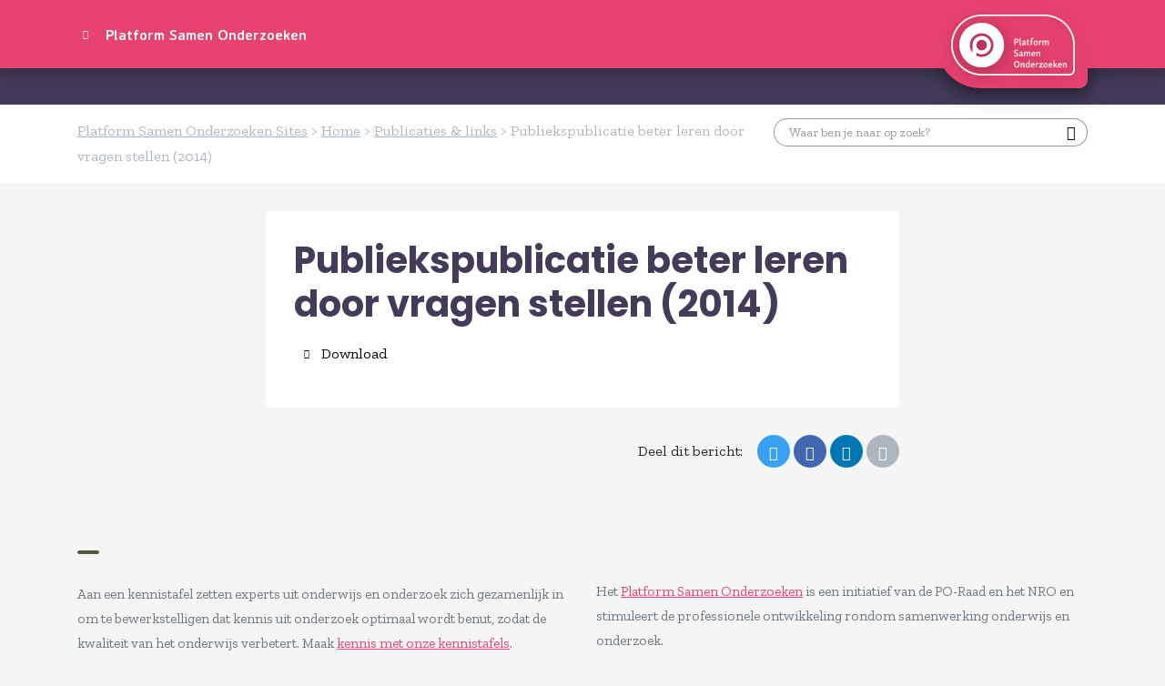

--- FILE ---
content_type: text/html; charset=UTF-8
request_url: https://www.platformsamenonderzoeken.nl/wetenwatwerkt/kennisbank/publiekspublicatie-beter-leren-door-vragen-stellen/
body_size: 14410
content:
<!DOCTYPE html>
<html lang="nl-NL">
<head>
    <meta charset="UTF-8"/>
    <meta name="viewport" content="width=device-width, initial-scale=1, shrink-to-fit=no">
    <meta http-equiv="X-UA-Compatible" content="IE=edge"/>
    <title>Publiekspublicatie beter leren door vragen stellen (2014) - Weten wat werkt</title>
    <link rel="profile" href="http://gmpg.org/xfn/11"/>

    <meta name='robots' content='index, follow, max-image-preview:large, max-snippet:-1, max-video-preview:-1' />
	<style>img:is([sizes="auto" i], [sizes^="auto," i]) { contain-intrinsic-size: 3000px 1500px }</style>
	
	<!-- This site is optimized with the Yoast SEO plugin v26.3 - https://yoast.com/wordpress/plugins/seo/ -->
	<link rel="canonical" href="https://www.platformsamenonderzoeken.nl/wetenwatwerkt/kennisbank/publiekspublicatie-beter-leren-door-vragen-stellen/" />
	<meta property="og:locale" content="nl_NL" />
	<meta property="og:type" content="article" />
	<meta property="og:title" content="Publiekspublicatie beter leren door vragen stellen (2014) - Weten wat werkt" />
	<meta property="og:url" content="https://www.platformsamenonderzoeken.nl/wetenwatwerkt/kennisbank/publiekspublicatie-beter-leren-door-vragen-stellen/" />
	<meta property="og:site_name" content="Weten wat werkt" />
	<meta property="article:modified_time" content="2023-12-14T15:49:21+00:00" />
	<meta name="twitter:card" content="summary_large_image" />
	<script type="application/ld+json" class="yoast-schema-graph">{"@context":"https://schema.org","@graph":[{"@type":"WebPage","@id":"https://www.platformsamenonderzoeken.nl/wetenwatwerkt/kennisbank/publiekspublicatie-beter-leren-door-vragen-stellen/","url":"https://www.platformsamenonderzoeken.nl/wetenwatwerkt/kennisbank/publiekspublicatie-beter-leren-door-vragen-stellen/","name":"Publiekspublicatie beter leren door vragen stellen (2014) - Weten wat werkt","isPartOf":{"@id":"https://www.platformsamenonderzoeken.nl/wetenwatwerkt/#website"},"datePublished":"2021-01-19T10:54:48+00:00","dateModified":"2023-12-14T15:49:21+00:00","breadcrumb":{"@id":"https://www.platformsamenonderzoeken.nl/wetenwatwerkt/kennisbank/publiekspublicatie-beter-leren-door-vragen-stellen/#breadcrumb"},"inLanguage":"nl-NL","potentialAction":[{"@type":"ReadAction","target":["https://www.platformsamenonderzoeken.nl/wetenwatwerkt/kennisbank/publiekspublicatie-beter-leren-door-vragen-stellen/"]}]},{"@type":"BreadcrumbList","@id":"https://www.platformsamenonderzoeken.nl/wetenwatwerkt/kennisbank/publiekspublicatie-beter-leren-door-vragen-stellen/#breadcrumb","itemListElement":[{"@type":"ListItem","position":1,"name":"Home","item":"https://www.platformsamenonderzoeken.nl/wetenwatwerkt/"},{"@type":"ListItem","position":2,"name":"Publiekspublicatie beter leren door vragen stellen (2014)"}]},{"@type":"WebSite","@id":"https://www.platformsamenonderzoeken.nl/wetenwatwerkt/#website","url":"https://www.platformsamenonderzoeken.nl/wetenwatwerkt/","name":"Weten wat werkt","description":"","potentialAction":[{"@type":"SearchAction","target":{"@type":"EntryPoint","urlTemplate":"https://www.platformsamenonderzoeken.nl/wetenwatwerkt/?s={search_term_string}"},"query-input":{"@type":"PropertyValueSpecification","valueRequired":true,"valueName":"search_term_string"}}],"inLanguage":"nl-NL"}]}</script>
	<!-- / Yoast SEO plugin. -->


<link rel='dns-prefetch' href='//fonts.googleapis.com' />
<link rel='dns-prefetch' href='//use.typekit.net' />
<script type="text/javascript">
/* <![CDATA[ */
window._wpemojiSettings = {"baseUrl":"https:\/\/s.w.org\/images\/core\/emoji\/16.0.1\/72x72\/","ext":".png","svgUrl":"https:\/\/s.w.org\/images\/core\/emoji\/16.0.1\/svg\/","svgExt":".svg","source":{"concatemoji":"https:\/\/www.platformsamenonderzoeken.nl\/wetenwatwerkt\/wp-includes\/js\/wp-emoji-release.min.js?ver=c9246826bf"}};
/*! This file is auto-generated */
!function(s,n){var o,i,e;function c(e){try{var t={supportTests:e,timestamp:(new Date).valueOf()};sessionStorage.setItem(o,JSON.stringify(t))}catch(e){}}function p(e,t,n){e.clearRect(0,0,e.canvas.width,e.canvas.height),e.fillText(t,0,0);var t=new Uint32Array(e.getImageData(0,0,e.canvas.width,e.canvas.height).data),a=(e.clearRect(0,0,e.canvas.width,e.canvas.height),e.fillText(n,0,0),new Uint32Array(e.getImageData(0,0,e.canvas.width,e.canvas.height).data));return t.every(function(e,t){return e===a[t]})}function u(e,t){e.clearRect(0,0,e.canvas.width,e.canvas.height),e.fillText(t,0,0);for(var n=e.getImageData(16,16,1,1),a=0;a<n.data.length;a++)if(0!==n.data[a])return!1;return!0}function f(e,t,n,a){switch(t){case"flag":return n(e,"\ud83c\udff3\ufe0f\u200d\u26a7\ufe0f","\ud83c\udff3\ufe0f\u200b\u26a7\ufe0f")?!1:!n(e,"\ud83c\udde8\ud83c\uddf6","\ud83c\udde8\u200b\ud83c\uddf6")&&!n(e,"\ud83c\udff4\udb40\udc67\udb40\udc62\udb40\udc65\udb40\udc6e\udb40\udc67\udb40\udc7f","\ud83c\udff4\u200b\udb40\udc67\u200b\udb40\udc62\u200b\udb40\udc65\u200b\udb40\udc6e\u200b\udb40\udc67\u200b\udb40\udc7f");case"emoji":return!a(e,"\ud83e\udedf")}return!1}function g(e,t,n,a){var r="undefined"!=typeof WorkerGlobalScope&&self instanceof WorkerGlobalScope?new OffscreenCanvas(300,150):s.createElement("canvas"),o=r.getContext("2d",{willReadFrequently:!0}),i=(o.textBaseline="top",o.font="600 32px Arial",{});return e.forEach(function(e){i[e]=t(o,e,n,a)}),i}function t(e){var t=s.createElement("script");t.src=e,t.defer=!0,s.head.appendChild(t)}"undefined"!=typeof Promise&&(o="wpEmojiSettingsSupports",i=["flag","emoji"],n.supports={everything:!0,everythingExceptFlag:!0},e=new Promise(function(e){s.addEventListener("DOMContentLoaded",e,{once:!0})}),new Promise(function(t){var n=function(){try{var e=JSON.parse(sessionStorage.getItem(o));if("object"==typeof e&&"number"==typeof e.timestamp&&(new Date).valueOf()<e.timestamp+604800&&"object"==typeof e.supportTests)return e.supportTests}catch(e){}return null}();if(!n){if("undefined"!=typeof Worker&&"undefined"!=typeof OffscreenCanvas&&"undefined"!=typeof URL&&URL.createObjectURL&&"undefined"!=typeof Blob)try{var e="postMessage("+g.toString()+"("+[JSON.stringify(i),f.toString(),p.toString(),u.toString()].join(",")+"));",a=new Blob([e],{type:"text/javascript"}),r=new Worker(URL.createObjectURL(a),{name:"wpTestEmojiSupports"});return void(r.onmessage=function(e){c(n=e.data),r.terminate(),t(n)})}catch(e){}c(n=g(i,f,p,u))}t(n)}).then(function(e){for(var t in e)n.supports[t]=e[t],n.supports.everything=n.supports.everything&&n.supports[t],"flag"!==t&&(n.supports.everythingExceptFlag=n.supports.everythingExceptFlag&&n.supports[t]);n.supports.everythingExceptFlag=n.supports.everythingExceptFlag&&!n.supports.flag,n.DOMReady=!1,n.readyCallback=function(){n.DOMReady=!0}}).then(function(){return e}).then(function(){var e;n.supports.everything||(n.readyCallback(),(e=n.source||{}).concatemoji?t(e.concatemoji):e.wpemoji&&e.twemoji&&(t(e.twemoji),t(e.wpemoji)))}))}((window,document),window._wpemojiSettings);
/* ]]> */
</script>

<link rel='stylesheet' id='site-specific-style-css' href='https://www.platformsamenonderzoeken.nl/wetenwatwerkt/wp-content/themes/pso-profielxl/assets/siteStyle-3-0353072f720f23d3baf8baddf9c3bf06.css?ver=c9246826bf' type='text/css' media='all' />
<link rel='stylesheet' id='theme-stylemain-css' href='https://www.platformsamenonderzoeken.nl/wetenwatwerkt/wp-content/themes/pso-profielxl/assets/main.df57918de8879f8af434.css?ver=c9246826bf' type='text/css' media='all' />
<style id='wp-emoji-styles-inline-css' type='text/css'>

	img.wp-smiley, img.emoji {
		display: inline !important;
		border: none !important;
		box-shadow: none !important;
		height: 1em !important;
		width: 1em !important;
		margin: 0 0.07em !important;
		vertical-align: -0.1em !important;
		background: none !important;
		padding: 0 !important;
	}
</style>
<link rel='stylesheet' id='wp-block-library-css' href='https://www.platformsamenonderzoeken.nl/wetenwatwerkt/wp-includes/css/dist/block-library/style.min.css?ver=c9246826bf' type='text/css' media='all' />
<style id='classic-theme-styles-inline-css' type='text/css'>
/*! This file is auto-generated */
.wp-block-button__link{color:#fff;background-color:#32373c;border-radius:9999px;box-shadow:none;text-decoration:none;padding:calc(.667em + 2px) calc(1.333em + 2px);font-size:1.125em}.wp-block-file__button{background:#32373c;color:#fff;text-decoration:none}
</style>
<link rel='stylesheet' id='wp-bootstrap-blocks-styles-css' href='https://www.platformsamenonderzoeken.nl/wetenwatwerkt/wp-content/plugins/wp-bootstrap-blocks/build/style-index.css?ver=c9246826bf' type='text/css' media='all' />
<style id='global-styles-inline-css' type='text/css'>
:root{--wp--preset--aspect-ratio--square: 1;--wp--preset--aspect-ratio--4-3: 4/3;--wp--preset--aspect-ratio--3-4: 3/4;--wp--preset--aspect-ratio--3-2: 3/2;--wp--preset--aspect-ratio--2-3: 2/3;--wp--preset--aspect-ratio--16-9: 16/9;--wp--preset--aspect-ratio--9-16: 9/16;--wp--preset--color--black: #000000;--wp--preset--color--cyan-bluish-gray: #abb8c3;--wp--preset--color--white: #ffffff;--wp--preset--color--pale-pink: #f78da7;--wp--preset--color--vivid-red: #cf2e2e;--wp--preset--color--luminous-vivid-orange: #ff6900;--wp--preset--color--luminous-vivid-amber: #fcb900;--wp--preset--color--light-green-cyan: #7bdcb5;--wp--preset--color--vivid-green-cyan: #00d084;--wp--preset--color--pale-cyan-blue: #8ed1fc;--wp--preset--color--vivid-cyan-blue: #0693e3;--wp--preset--color--vivid-purple: #9b51e0;--wp--preset--gradient--vivid-cyan-blue-to-vivid-purple: linear-gradient(135deg,rgba(6,147,227,1) 0%,rgb(155,81,224) 100%);--wp--preset--gradient--light-green-cyan-to-vivid-green-cyan: linear-gradient(135deg,rgb(122,220,180) 0%,rgb(0,208,130) 100%);--wp--preset--gradient--luminous-vivid-amber-to-luminous-vivid-orange: linear-gradient(135deg,rgba(252,185,0,1) 0%,rgba(255,105,0,1) 100%);--wp--preset--gradient--luminous-vivid-orange-to-vivid-red: linear-gradient(135deg,rgba(255,105,0,1) 0%,rgb(207,46,46) 100%);--wp--preset--gradient--very-light-gray-to-cyan-bluish-gray: linear-gradient(135deg,rgb(238,238,238) 0%,rgb(169,184,195) 100%);--wp--preset--gradient--cool-to-warm-spectrum: linear-gradient(135deg,rgb(74,234,220) 0%,rgb(151,120,209) 20%,rgb(207,42,186) 40%,rgb(238,44,130) 60%,rgb(251,105,98) 80%,rgb(254,248,76) 100%);--wp--preset--gradient--blush-light-purple: linear-gradient(135deg,rgb(255,206,236) 0%,rgb(152,150,240) 100%);--wp--preset--gradient--blush-bordeaux: linear-gradient(135deg,rgb(254,205,165) 0%,rgb(254,45,45) 50%,rgb(107,0,62) 100%);--wp--preset--gradient--luminous-dusk: linear-gradient(135deg,rgb(255,203,112) 0%,rgb(199,81,192) 50%,rgb(65,88,208) 100%);--wp--preset--gradient--pale-ocean: linear-gradient(135deg,rgb(255,245,203) 0%,rgb(182,227,212) 50%,rgb(51,167,181) 100%);--wp--preset--gradient--electric-grass: linear-gradient(135deg,rgb(202,248,128) 0%,rgb(113,206,126) 100%);--wp--preset--gradient--midnight: linear-gradient(135deg,rgb(2,3,129) 0%,rgb(40,116,252) 100%);--wp--preset--font-size--small: 13px;--wp--preset--font-size--medium: 20px;--wp--preset--font-size--large: 36px;--wp--preset--font-size--x-large: 42px;--wp--preset--spacing--20: 0.44rem;--wp--preset--spacing--30: 0.67rem;--wp--preset--spacing--40: 1rem;--wp--preset--spacing--50: 1.5rem;--wp--preset--spacing--60: 2.25rem;--wp--preset--spacing--70: 3.38rem;--wp--preset--spacing--80: 5.06rem;--wp--preset--shadow--natural: 6px 6px 9px rgba(0, 0, 0, 0.2);--wp--preset--shadow--deep: 12px 12px 50px rgba(0, 0, 0, 0.4);--wp--preset--shadow--sharp: 6px 6px 0px rgba(0, 0, 0, 0.2);--wp--preset--shadow--outlined: 6px 6px 0px -3px rgba(255, 255, 255, 1), 6px 6px rgba(0, 0, 0, 1);--wp--preset--shadow--crisp: 6px 6px 0px rgba(0, 0, 0, 1);}:where(.is-layout-flex){gap: 0.5em;}:where(.is-layout-grid){gap: 0.5em;}body .is-layout-flex{display: flex;}.is-layout-flex{flex-wrap: wrap;align-items: center;}.is-layout-flex > :is(*, div){margin: 0;}body .is-layout-grid{display: grid;}.is-layout-grid > :is(*, div){margin: 0;}:where(.wp-block-columns.is-layout-flex){gap: 2em;}:where(.wp-block-columns.is-layout-grid){gap: 2em;}:where(.wp-block-post-template.is-layout-flex){gap: 1.25em;}:where(.wp-block-post-template.is-layout-grid){gap: 1.25em;}.has-black-color{color: var(--wp--preset--color--black) !important;}.has-cyan-bluish-gray-color{color: var(--wp--preset--color--cyan-bluish-gray) !important;}.has-white-color{color: var(--wp--preset--color--white) !important;}.has-pale-pink-color{color: var(--wp--preset--color--pale-pink) !important;}.has-vivid-red-color{color: var(--wp--preset--color--vivid-red) !important;}.has-luminous-vivid-orange-color{color: var(--wp--preset--color--luminous-vivid-orange) !important;}.has-luminous-vivid-amber-color{color: var(--wp--preset--color--luminous-vivid-amber) !important;}.has-light-green-cyan-color{color: var(--wp--preset--color--light-green-cyan) !important;}.has-vivid-green-cyan-color{color: var(--wp--preset--color--vivid-green-cyan) !important;}.has-pale-cyan-blue-color{color: var(--wp--preset--color--pale-cyan-blue) !important;}.has-vivid-cyan-blue-color{color: var(--wp--preset--color--vivid-cyan-blue) !important;}.has-vivid-purple-color{color: var(--wp--preset--color--vivid-purple) !important;}.has-black-background-color{background-color: var(--wp--preset--color--black) !important;}.has-cyan-bluish-gray-background-color{background-color: var(--wp--preset--color--cyan-bluish-gray) !important;}.has-white-background-color{background-color: var(--wp--preset--color--white) !important;}.has-pale-pink-background-color{background-color: var(--wp--preset--color--pale-pink) !important;}.has-vivid-red-background-color{background-color: var(--wp--preset--color--vivid-red) !important;}.has-luminous-vivid-orange-background-color{background-color: var(--wp--preset--color--luminous-vivid-orange) !important;}.has-luminous-vivid-amber-background-color{background-color: var(--wp--preset--color--luminous-vivid-amber) !important;}.has-light-green-cyan-background-color{background-color: var(--wp--preset--color--light-green-cyan) !important;}.has-vivid-green-cyan-background-color{background-color: var(--wp--preset--color--vivid-green-cyan) !important;}.has-pale-cyan-blue-background-color{background-color: var(--wp--preset--color--pale-cyan-blue) !important;}.has-vivid-cyan-blue-background-color{background-color: var(--wp--preset--color--vivid-cyan-blue) !important;}.has-vivid-purple-background-color{background-color: var(--wp--preset--color--vivid-purple) !important;}.has-black-border-color{border-color: var(--wp--preset--color--black) !important;}.has-cyan-bluish-gray-border-color{border-color: var(--wp--preset--color--cyan-bluish-gray) !important;}.has-white-border-color{border-color: var(--wp--preset--color--white) !important;}.has-pale-pink-border-color{border-color: var(--wp--preset--color--pale-pink) !important;}.has-vivid-red-border-color{border-color: var(--wp--preset--color--vivid-red) !important;}.has-luminous-vivid-orange-border-color{border-color: var(--wp--preset--color--luminous-vivid-orange) !important;}.has-luminous-vivid-amber-border-color{border-color: var(--wp--preset--color--luminous-vivid-amber) !important;}.has-light-green-cyan-border-color{border-color: var(--wp--preset--color--light-green-cyan) !important;}.has-vivid-green-cyan-border-color{border-color: var(--wp--preset--color--vivid-green-cyan) !important;}.has-pale-cyan-blue-border-color{border-color: var(--wp--preset--color--pale-cyan-blue) !important;}.has-vivid-cyan-blue-border-color{border-color: var(--wp--preset--color--vivid-cyan-blue) !important;}.has-vivid-purple-border-color{border-color: var(--wp--preset--color--vivid-purple) !important;}.has-vivid-cyan-blue-to-vivid-purple-gradient-background{background: var(--wp--preset--gradient--vivid-cyan-blue-to-vivid-purple) !important;}.has-light-green-cyan-to-vivid-green-cyan-gradient-background{background: var(--wp--preset--gradient--light-green-cyan-to-vivid-green-cyan) !important;}.has-luminous-vivid-amber-to-luminous-vivid-orange-gradient-background{background: var(--wp--preset--gradient--luminous-vivid-amber-to-luminous-vivid-orange) !important;}.has-luminous-vivid-orange-to-vivid-red-gradient-background{background: var(--wp--preset--gradient--luminous-vivid-orange-to-vivid-red) !important;}.has-very-light-gray-to-cyan-bluish-gray-gradient-background{background: var(--wp--preset--gradient--very-light-gray-to-cyan-bluish-gray) !important;}.has-cool-to-warm-spectrum-gradient-background{background: var(--wp--preset--gradient--cool-to-warm-spectrum) !important;}.has-blush-light-purple-gradient-background{background: var(--wp--preset--gradient--blush-light-purple) !important;}.has-blush-bordeaux-gradient-background{background: var(--wp--preset--gradient--blush-bordeaux) !important;}.has-luminous-dusk-gradient-background{background: var(--wp--preset--gradient--luminous-dusk) !important;}.has-pale-ocean-gradient-background{background: var(--wp--preset--gradient--pale-ocean) !important;}.has-electric-grass-gradient-background{background: var(--wp--preset--gradient--electric-grass) !important;}.has-midnight-gradient-background{background: var(--wp--preset--gradient--midnight) !important;}.has-small-font-size{font-size: var(--wp--preset--font-size--small) !important;}.has-medium-font-size{font-size: var(--wp--preset--font-size--medium) !important;}.has-large-font-size{font-size: var(--wp--preset--font-size--large) !important;}.has-x-large-font-size{font-size: var(--wp--preset--font-size--x-large) !important;}
:where(.wp-block-post-template.is-layout-flex){gap: 1.25em;}:where(.wp-block-post-template.is-layout-grid){gap: 1.25em;}
:where(.wp-block-columns.is-layout-flex){gap: 2em;}:where(.wp-block-columns.is-layout-grid){gap: 2em;}
:root :where(.wp-block-pullquote){font-size: 1.5em;line-height: 1.6;}
</style>
<link rel='stylesheet' id='acft-gf-css' href='https://fonts.googleapis.com/css?family=Zilla+Slab%3A400%2C700%7CPoppins&#038;ver=c9246826bf' type='text/css' media='all' />
<link rel='stylesheet' id='font-skolar-sans-latin-css' href='https://use.typekit.net/efs6ood.css?ver=c9246826bf' type='text/css' media='all' />
<link rel='stylesheet' id='font-averia-sans-libre-css' href='https://fonts.googleapis.com/css?family=Averia+Sans+Libre%3A700&#038;display=swap&#038;ver=c9246826bf' type='text/css' media='all' />
<link rel='stylesheet' id='searchwp-forms-css' href='https://www.platformsamenonderzoeken.nl/wetenwatwerkt/wp-content/plugins/searchwp/assets/css/frontend/search-forms.min.css?ver=c9246826bf' type='text/css' media='all' />
<link rel="https://api.w.org/" href="https://www.platformsamenonderzoeken.nl/wetenwatwerkt/wp-json/" /><link rel='shortlink' href='https://www.platformsamenonderzoeken.nl/wetenwatwerkt/?p=6187' />
<link rel="alternate" title="oEmbed (JSON)" type="application/json+oembed" href="https://www.platformsamenonderzoeken.nl/wetenwatwerkt/wp-json/oembed/1.0/embed?url=https%3A%2F%2Fwww.platformsamenonderzoeken.nl%2Fwetenwatwerkt%2Fkennisbank%2Fpubliekspublicatie-beter-leren-door-vragen-stellen%2F" />
<link rel="alternate" title="oEmbed (XML)" type="text/xml+oembed" href="https://www.platformsamenonderzoeken.nl/wetenwatwerkt/wp-json/oembed/1.0/embed?url=https%3A%2F%2Fwww.platformsamenonderzoeken.nl%2Fwetenwatwerkt%2Fkennisbank%2Fpubliekspublicatie-beter-leren-door-vragen-stellen%2F&#038;format=xml" />
<!-- Global site tag (gtag.js) - Google Analytics -->
<script async src="https://www.googletagmanager.com/gtag/js?id=UA-156375667-2"></script>
<script>
  window.dataLayer = window.dataLayer || [];
  function gtag(){dataLayer.push(arguments);}
  gtag('js', new Date());

  gtag('config', 'UA-156375667-2', { 'anonymize_ip': true });
</script>
<link rel="preconnect" href="https://fonts.gstatic.com"><link href="https://fonts.googleapis.com/css2?family=Zilla Slab:wght@400;700&family=Poppins:wght@400;700&display=swap" rel="stylesheet">
</head>
<body class="wp-singular knowledge_base-template-default single single-knowledge_base postid-6187 wp-theme-pso-profielxl" itemscope="itemscope" itemtype="http://schema.org/WebPage">

    

    <div class="header-wrap bg-theme-primary" style="background-image: url('https://www.platformsamenonderzoeken.nl/wetenwatwerkt/wp-content/uploads/sites/3/2021/01/weten-wat-werkt-header-new-3-better2.jpg')">
        <div class="header-navbar-wrap mt-0 mb-0">

            <div class="header-top">
                <div class="container">
                    <div class="header-top-inner">
                        <div class="header-top-link">
                            <a class="btn btn-link arrow-left" href="https://www.platformsamenonderzoeken.nl/"><span></span>Platform Samen Onderzoeken</a>
                        </div>
                        <div class="header-top-logo">
                            <div class="pso-logo">
    <div class="pso-logo-background">
        <?xml version="1.0" encoding="UTF-8"?>
        <svg viewBox="0 0 158 97" version="1.1" xmlns="http://www.w3.org/2000/svg" xmlns:xlink="http://www.w3.org/1999/xlink">
            <title>Path</title>
            <g id="Assets" stroke="none" stroke-width="1" fill="none" fill-rule="evenodd">
                <g id="Artboard-Copy" fill="#E8426F" fill-rule="nonzero">
                    <path d="M158,0 L158,87.8462662 C158,92.8044509 154.048952,96.8556051 149.137173,96.9962248 L148.87314,97 L40.4836612,97 C23.5625831,97 8.64371928,88.2386358 0,75.001419 L0,0 L158,0 Z" id="Path"></path>
                </g>
            </g>
        </svg>
    </div>
    <div class="pso-logo-image">
        <?xml version="1.0" encoding="UTF-8"?>
        <svg viewBox="0 0 136 67" version="1.1" xmlns="http://www.w3.org/2000/svg" xmlns:xlink="http://www.w3.org/1999/xlink">
            <title>Logo/wit</title>
            <defs>
                <polygon id="path-1" points="0 0 136 0 136 67 0 67"></polygon>
            </defs>
            <g id="Assets" stroke="none" stroke-width="1" fill="none" fill-rule="evenodd">
                <g id="Artboard" transform="translate(-12.000000, -15.000000)">
                    <g id="Group-3" transform="translate(12.000000, 15.000000)">
                        <mask id="mask-2" fill="white">
                            <use xlink:href="#path-1"></use>
                        </mask>
                        <g id="Clip-2"></g>
                        <path d="M123.552781,53.137344 L122.603507,53.2618397 C122.687769,54.3961344 122.697368,54.8643236 122.697368,55.2590922 L122.697368,58.1512245 L123.823697,58.1512245 L123.823697,54.5621288 C124.220472,54.2397167 124.657778,54.0428644 125.096151,54.0428644 C125.648649,54.0428644 125.794774,54.405711 125.794774,55.206953 L125.794774,58.1512245 L126.921103,58.1512245 L126.921103,54.790903 C126.921103,53.6885303 126.48273,53.0745641 125.397999,53.0745641 C124.731374,53.0745641 124.19914,53.3033383 123.709571,53.7821682 L123.552781,53.137344 Z M120.335916,55.2282343 L118.438435,55.2282343 C118.532296,54.4589143 118.875741,54.0109424 119.511435,54.0109424 C120.086332,54.0109424 120.346582,54.3642124 120.346582,54.9366801 C120.346582,55.0207414 120.346582,55.1345964 120.335916,55.2282343 L120.335916,55.2282343 Z M119.606362,53.0958454 C118.135521,53.0958454 117.270509,54.3120732 117.270509,55.8422006 C117.270509,57.4127624 118.177118,58.2650796 119.480503,58.2650796 C120.095931,58.2650796 120.731625,58.1299431 121.347053,57.838389 L121.076136,57.0488518 C120.628165,57.2148461 120.075666,57.2872026 119.678891,57.2872026 C118.949337,57.2872026 118.500298,56.9137153 118.417103,56.0081949 L121.389717,56.0081949 C121.44198,55.7485627 121.471845,55.4261506 121.471845,55.1452371 C121.471845,53.9588032 120.868149,53.0958454 119.606362,53.0958454 L119.606362,53.0958454 Z M114.919723,55.4367913 L116.400163,53.7098116 C116.556953,53.5331766 116.650814,53.3767589 116.66148,53.2203411 L115.524485,53.2203411 L113.502212,55.6027856 L113.502212,50.3388495 L112.375882,50.3601309 L112.375882,58.1512245 L113.502212,58.1512245 L113.502212,56.9754312 L114.210434,56.2167519 L115.587414,58.1512245 L116.81827,58.1512245 C116.766007,57.9745895 116.681745,57.7968904 116.556953,57.630896 L114.919723,55.4367913 Z M110.02083,55.2282343 L108.123349,55.2282343 C108.21721,54.4589143 108.560655,54.0109424 109.197415,54.0109424 C109.771246,54.0109424 110.031496,54.3642124 110.031496,54.9366801 C110.031496,55.0207414 110.031496,55.1345964 110.02083,55.2282343 L110.02083,55.2282343 Z M109.291276,53.0958454 C107.820435,53.0958454 106.955422,54.3120732 106.955422,55.8422006 C106.955422,57.4127624 107.863099,58.2650796 109.165417,58.2650796 C109.780845,58.2650796 110.417605,58.1299431 111.031967,57.838389 L110.76105,57.0488518 C110.313078,57.2148461 109.76058,57.2872026 109.363805,57.2872026 C108.63425,57.2872026 108.185212,56.9137153 108.102017,56.0081949 L111.074631,56.0081949 C111.126894,55.7485627 111.157825,55.4261506 111.157825,55.1452371 C111.157825,53.9588032 110.553063,53.0958454 109.291276,53.0958454 L109.291276,53.0958454 Z M104.481978,57.0382111 C104.357185,57.1839882 104.106534,57.3393419 103.752423,57.3393419 C102.990871,57.3393419 102.595163,56.6636598 102.595163,55.6549249 C102.595163,55.0207414 102.751953,54.5940508 102.980205,54.3333545 C103.106064,54.1875774 103.346049,54.0428644 103.710826,54.0428644 C104.471312,54.0428644 104.857421,54.7291872 104.857421,55.7485627 C104.857421,56.3199663 104.721963,56.7679383 104.481978,57.0382111 L104.481978,57.0382111 Z M103.824952,53.0745641 C102.282649,53.0745641 101.437902,54.4174157 101.437902,55.8209192 C101.437902,57.277626 102.282649,58.2970016 103.637231,58.2970016 C105.1806,58.2970016 106.014681,56.9967125 106.014681,55.5719277 C106.014681,54.1354382 105.1806,53.0745641 103.824952,53.0745641 L103.824952,53.0745641 Z M100.589955,53.2203411 L96.8365906,53.2203411 L96.867522,54.1354382 L99.2972363,54.1354382 L96.6595351,57.3084839 L96.7736613,58.1512245 L100.663551,58.1512245 L100.631553,57.2361274 L98.0663801,57.2361274 L100.715814,54.0630817 L100.589955,53.2203411 Z M93.9983687,54.0215831 L93.7999812,53.137344 L92.8507074,53.2618397 C92.9243028,54.3961344 92.9445682,54.8643236 92.9445682,55.2590922 L92.9445682,58.1512245 L94.0708975,58.1512245 L94.0708975,54.9579614 C94.4047432,54.4791316 94.8111177,54.3024966 95.2601562,54.3024966 C95.4681432,54.3024966 95.6355993,54.3227138 95.8329203,54.3748531 L96.0313078,53.3033383 C95.8542523,53.1894832 95.6142673,53.106486 95.322019,53.106486 C94.7695203,53.106486 94.3418138,53.4395388 93.9983687,54.0215831 L93.9983687,54.0215831 Z M90.5831164,55.2282343 L88.6856354,55.2282343 C88.7784296,54.4589143 89.1229413,54.0109424 89.7586348,54.0109424 C90.3324654,54.0109424 90.5937824,54.3642124 90.5937824,54.9366801 C90.5937824,55.0207414 90.5937824,55.1345964 90.5831164,55.2282343 L90.5831164,55.2282343 Z M89.8524955,53.0958454 C88.3827211,53.0958454 87.5177087,54.3120732 87.5177087,55.8422006 C87.5177087,57.4127624 88.4243185,58.2650796 89.7277034,58.2650796 C90.3431314,58.2650796 90.9788249,58.1299431 91.5942529,57.838389 L91.3233366,57.0488518 C90.8742981,57.2148461 90.3217994,57.2872026 89.9260909,57.2872026 C89.1965367,57.2872026 88.7474982,56.9137153 88.6643034,56.0081949 L91.6358503,56.0081949 C91.6881137,55.7485627 91.7190451,55.4261506 91.7190451,55.1452371 C91.7190451,53.9588032 91.114283,53.0958454 89.8524955,53.0958454 L89.8524955,53.0958454 Z M85.1989209,56.8094368 C84.8128117,57.1520662 84.4373686,57.3287012 84.0715249,57.3287012 C83.3942341,57.3287012 83.040123,56.683877 83.040123,55.6549249 C83.040123,55.1133151 83.1435831,54.614268 83.4358315,54.3120732 C83.602221,54.1354382 83.852872,54.0322237 84.2283151,54.0322237 C84.5418954,54.0322237 84.8746745,54.0939396 85.1989209,54.2812153 L85.1989209,56.8094368 Z M86.3241836,50.3388495 L85.1989209,50.3601309 L85.1989209,53.4076168 C84.8853405,53.2001239 84.5824262,53.0745641 84.1771183,53.0745641 C82.7478746,53.0745641 81.8721963,54.4791316 81.8828623,55.8836991 C81.8924616,57.277626 82.7585406,58.2970016 83.863538,58.2970016 C84.4160366,58.2970016 84.8853405,58.046946 85.313047,57.6106788 L85.4687706,58.2140044 L86.4180444,58.0884446 C86.3455156,57.0488518 86.3241836,56.6115205 86.3241836,56.2263285 L86.3241836,50.3388495 Z M79.2216959,53.0745641 C78.5540045,53.0745641 78.0217712,53.3033383 77.5322019,53.7821682 L77.3764783,53.137344 L76.4272046,53.2618397 C76.5103993,54.3961344 76.5210653,54.8643236 76.5210653,55.2590922 L76.5210653,58.1512245 L77.6463281,58.1512245 L77.6463281,54.5621288 C78.0431032,54.2397167 78.4814757,54.0428644 78.9187816,54.0428644 C79.4712802,54.0428644 79.6174044,54.405711 79.6174044,55.206953 L79.6174044,58.1512245 L80.7437337,58.1512245 L80.7437337,54.790903 C80.7437337,53.6885303 80.3064278,53.0745641 79.2216959,53.0745641 L79.2216959,53.0745641 Z M73.2274053,56.9137153 C73.0087524,57.1105676 72.6749067,57.277626 72.1853374,57.277626 C70.9235499,57.277626 70.2665245,56.0911921 70.2665245,54.6770479 C70.2665245,53.8545247 70.5065094,52.9500683 71.1112714,52.4201633 C71.3405904,52.2222469 71.6744361,52.0551885 72.1640054,52.0551885 C73.4161935,52.0551885 74.0625529,53.2416225 74.0625529,54.6557666 C74.0625529,55.4782899 73.8439,56.3827462 73.2274053,56.9137153 L73.2274053,56.9137153 Z M72.2162688,51.035813 C70.0894689,51.035813 69.0783323,52.8766477 69.0783323,54.7706858 C69.0783323,56.7051583 70.1523983,58.2970016 72.133074,58.2970016 C74.2492079,58.2970016 75.261411,56.4561668 75.261411,54.5621288 C75.261411,52.6276562 74.1873451,51.035813 72.2162688,51.035813 L72.2162688,51.035813 Z M96.7843273,45.8591303 L97.90959,45.8591303 L97.90959,42.4988089 C97.90959,41.3964362 97.4722841,40.7824699 96.3875522,40.7824699 C95.7209273,40.7824699 95.188694,41.0112442 94.6991248,41.490074 L94.5423346,40.8452498 L93.5941274,40.9697456 C93.6773222,42.1040403 93.6879882,42.5722295 93.6879882,42.9669981 L93.6879882,45.8591303 L94.8132509,45.8591303 L94.8132509,42.2700346 C95.210026,41.9476225 95.6473319,41.7497062 96.0857044,41.7497062 C96.6382031,41.7497062 96.7843273,42.1146809 96.7843273,42.9159229 L96.7843273,45.8591303 Z M91.3254698,42.9361401 L89.4279888,42.9361401 C89.5218496,42.1668202 89.8663613,41.7188483 90.5020548,41.7188483 C91.0748188,41.7188483 91.3350692,42.0731824 91.3350692,42.64565 C91.3350692,42.7286472 91.3350692,42.8425023 91.3254698,42.9361401 L91.3254698,42.9361401 Z M90.5959156,40.8037512 C89.1250745,40.8037512 88.2600621,42.0210431 88.2600621,43.5501064 C88.2600621,45.1206683 89.1666719,45.9740495 90.4700568,45.9740495 C91.0854848,45.9740495 91.7222449,45.8389131 92.3366063,45.5473589 L92.06569,44.7567576 C91.6177181,44.922752 91.0652194,44.9961725 90.6684443,44.9961725 C89.9388901,44.9961725 89.4898516,44.6216212 89.4066568,43.7161008 L92.3782037,43.7161008 C92.4304671,43.4564686 92.4624651,43.1340565 92.4624651,42.853143 C92.4624651,41.6677731 91.857703,40.8037512 90.5959156,40.8037512 L90.5959156,40.8037512 Z M85.6543589,40.7824699 C84.9664021,40.7824699 84.4661668,41.0431662 83.9755309,41.5528539 C83.7771434,41.0431662 83.3601029,40.7824699 82.7030775,40.7824699 C82.0364526,40.7824699 81.5351507,41.0325255 81.0562475,41.5209319 L80.8994573,40.8452498 L79.9512501,40.9697456 C80.0344449,42.1040403 80.0440443,42.5722295 80.0440443,42.9669981 L80.0440443,45.8591303 L81.1703736,45.8591303 L81.1703736,42.2700346 C81.5351507,41.9582632 81.9628572,41.7497062 82.3702983,41.7497062 C82.8598676,41.7497062 83.0059918,42.0933996 83.0059918,42.9989201 L83.0059918,45.8591303 L84.1419205,45.8591303 L84.1419205,42.5615888 C84.1419205,42.4573103 84.1419205,42.3540959 84.1323211,42.259394 C84.5077642,41.9582632 84.9248047,41.7497062 85.3311792,41.7497062 C85.8207485,41.7497062 85.9668727,42.0933996 85.9668727,42.9989201 L85.9668727,45.8591303 L87.093202,45.8591303 L87.093202,42.5615888 C87.093202,41.3964362 86.6548295,40.7824699 85.6543589,40.7824699 L85.6543589,40.7824699 Z M77.4970041,44.5482006 C77.0490322,44.9025347 76.5999937,45.0898104 76.2458826,45.0898104 C75.8907049,45.0898104 75.7349813,44.9131754 75.7349813,44.5801226 C75.7349813,44.3098498 75.8395081,44.153432 75.9952317,44.0491535 C76.1936192,43.9246578 76.5999937,43.8310199 77.4970041,43.76824 L77.4970041,44.5482006 Z M77.7679204,45.9325509 L78.7065282,45.7974145 C78.6446654,44.7046184 78.6233334,44.2683512 78.6233334,43.8831592 L78.6233334,42.6552266 C78.6233334,41.3549376 78.0911002,40.8143919 76.9647708,40.8143919 C76.0997584,40.8143919 75.4011356,41.1463806 74.8593029,41.6156338 L75.2550115,42.3125973 C75.7659127,41.9795445 76.2672146,41.7922688 76.7258525,41.7922688 C77.2783512,41.7922688 77.4970041,42.0731824 77.4970041,42.9669981 L77.4970041,42.9776387 C76.4122722,43.0712766 75.7659127,43.2170536 75.3702042,43.4564686 C74.9318317,43.7267414 74.6502494,44.1747133 74.6502494,44.7258997 C74.6502494,45.4739383 75.1408853,45.9740495 75.9749663,45.9740495 C76.5583963,45.9740495 77.110895,45.7239939 77.6121969,45.2973033 L77.7679204,45.9325509 Z M71.1944662,44.9855319 C70.5278414,44.9855319 69.9017473,44.8088969 69.3492487,44.5173427 L68.9322082,45.3803005 C69.4537754,45.7239939 70.2878564,46.0049074 71.1944662,46.0049074 C72.6439753,46.0049074 73.811902,45.307944 73.811902,43.9352984 C73.811902,42.6658673 72.7794334,42.2700346 71.7053675,41.8444081 C70.9555479,41.5634946 70.3507858,41.3240797 70.3507858,40.6888321 C70.3507858,39.95037 71.0803401,39.7630944 71.7362989,39.7630944 C72.3314616,39.7630944 72.8839602,39.8992949 73.2903347,40.0546485 L73.6135144,39.1810501 C73.0919472,38.9214179 72.4253223,38.7437188 71.7469649,38.7437188 C70.4233146,38.7437188 69.1721931,39.3683258 69.1721931,40.7718292 C69.1721931,42.0306197 70.1939957,42.437093 71.1742008,42.822285 C71.9666844,43.1127751 72.6333093,43.3628307 72.6333093,44.0278722 C72.6333093,44.715259 71.9453524,44.9855319 71.1944662,44.9855319 L71.1944662,44.9855319 Z M107.419393,33.5670362 L107.419393,30.2694946 C107.419393,29.1054061 106.981021,28.4903758 105.98055,28.4903758 C105.292593,28.4903758 104.792358,28.751072 104.301722,29.2607598 C104.103335,28.751072 103.687361,28.4903758 103.029269,28.4903758 C102.362644,28.4903758 101.862409,28.7404313 101.382439,29.2299019 L101.225649,28.5531557 L100.277441,28.6787155 C100.360636,29.8119461 100.371302,30.2801353 100.371302,30.675968 L100.371302,33.5670362 L101.496565,33.5670362 L101.496565,29.9779405 C101.862409,29.666169 102.289049,29.4586761 102.69649,29.4586761 C103.186059,29.4586761 103.332183,29.8013055 103.332183,30.7068259 L103.332183,33.5670362 L104.468112,33.5670362 L104.468112,30.2694946 C104.468112,30.1662802 104.468112,30.0620017 104.458512,29.9683639 C104.833956,29.666169 105.250996,29.4586761 105.657371,29.4586761 C106.148006,29.4586761 106.293064,29.8013055 106.293064,30.7068259 L106.293064,33.5670362 L107.419393,33.5670362 Z M96.3448882,33.5670362 L97.4701509,33.5670362 L97.4701509,30.3737731 C97.8039966,29.8949433 98.2114377,29.7183083 98.6594096,29.7183083 C98.8673966,29.7183083 99.0348527,29.7395896 99.2332403,29.7917289 L99.4305612,28.7202141 C99.2535057,28.6052949 99.0145873,28.5222977 98.722339,28.5222977 C98.1698403,28.5222977 97.7421338,28.8553505 97.3976221,29.4373948 L97.1992346,28.5531557 L96.2510274,28.6787155 C96.3235562,29.8119461 96.3448882,30.2801353 96.3448882,30.675968 L96.3448882,33.5670362 Z M93.6229256,32.4550869 C93.4981335,32.5997999 93.2474825,32.7562176 92.8933714,32.7562176 C92.1318192,32.7562176 91.7350441,32.0794715 91.7350441,31.0707366 C91.7350441,30.4365531 91.8918342,30.0098625 92.1211532,29.7502303 C92.2459454,29.6044532 92.4869969,29.4586761 92.851774,29.4586761 C93.6122596,29.4586761 93.9983687,30.1449989 93.9983687,31.1643744 C93.9983687,31.7368421 93.8629106,32.18375 93.6229256,32.4550869 L93.6229256,32.4550869 Z M95.1556295,30.9877394 C95.1556295,29.5523139 94.3215485,28.4903758 92.9659002,28.4903758 C91.4225304,28.4903758 90.5777834,29.8332275 90.5777834,31.2367309 C90.5777834,32.6934377 91.4225304,33.7128133 92.7781786,33.7128133 C94.3215485,33.7128133 95.1556295,32.4125242 95.1556295,30.9877394 L95.1556295,30.9877394 Z M87.6233021,33.5670362 L88.7602974,33.5670362 L88.7602974,29.5725312 L89.9495561,29.5725312 L89.9495561,28.6372169 L88.7602974,28.6372169 L88.7602974,27.5859194 C88.7602974,26.9825938 88.9789503,26.6399644 89.5111836,26.6399644 C89.8759607,26.6399644 90.1884744,26.7751008 90.376196,26.8687387 L90.7932365,26.1089953 C90.4700568,25.8589397 90.0114189,25.6514468 89.4386548,25.6514468 C88.1864667,25.6514468 87.6233021,26.5984658 87.6233021,27.7625544 L87.6233021,28.6372169 L86.8724158,28.6372169 L86.8724158,29.5725312 L87.6233021,29.5725312 L87.6233021,33.5670362 Z M83.4614299,32.0283963 C83.4614299,33.3180447 83.9307338,33.6819553 84.7541488,33.6819553 C85.1807887,33.6819553 85.7236879,33.5989582 86.1823258,33.4318998 L85.9743389,32.5997999 C85.6714245,32.6625798 85.3791762,32.6934377 85.2021207,32.6934377 C84.7221508,32.6934377 84.5866926,32.4965855 84.5866926,31.7155608 L84.5866926,29.5725312 L86.077799,29.5725312 L86.077799,28.6372169 L84.5866926,28.6372169 L84.5866926,27.1805101 L83.6587508,27.1805101 L83.4091665,28.6372169 L82.741475,28.6372169 L82.741475,29.5725312 L83.4614299,29.5725312 L83.4614299,32.0283963 Z M80.6776045,32.2561065 C80.2296327,32.6104406 79.7805942,32.7977162 79.426483,32.7977162 C79.0723719,32.7977162 78.9155818,32.6210812 78.9155818,32.2880285 C78.9155818,32.0177556 79.0201085,31.8613379 79.1768987,31.7570594 C79.3742197,31.6325636 79.7805942,31.5389258 80.6776045,31.4761459 L80.6776045,32.2561065 Z M78.5508047,31.1643744 C78.1124322,31.4346473 77.8308498,31.8826192 77.8308498,32.4338055 C77.8308498,33.1829082 78.3214857,33.6819553 79.1555667,33.6819553 C79.7389968,33.6819553 80.2914954,33.4318998 80.7927973,33.0062732 L80.9485209,33.6404568 L81.8871287,33.5053203 C81.8241993,32.4125242 81.8039339,31.975193 81.8039339,31.591065 L81.8039339,30.3631325 C81.8039339,29.0628434 81.2717006,28.5222977 80.1464379,28.5222977 C79.2803589,28.5222977 78.581736,28.8553505 78.0399034,29.3235397 L78.4356119,30.0205031 C78.9465132,29.6874504 79.4467484,29.5001747 79.9064529,29.5001747 C80.4589516,29.5001747 80.6776045,29.7810882 80.6776045,30.675968 L80.6776045,30.6855446 C79.5939392,30.7791824 78.9465132,30.9249595 78.5508047,31.1643744 L78.5508047,31.1643744 Z M76.2597484,33.6819553 C76.5615961,33.6819553 76.9061079,33.6191754 77.2292876,33.4946797 L76.9999686,32.6519391 C76.8538445,32.6934377 76.7386517,32.7147191 76.6234589,32.7147191 C76.415472,32.7147191 76.3429432,32.5997999 76.3429432,32.2880285 L76.3429432,25.7557253 L75.2166139,25.7759426 L75.2166139,32.568942 C75.2166139,33.2861227 75.570725,33.6819553 76.2597484,33.6819553 L76.2597484,33.6819553 Z M70.6003702,27.5444208 C70.8819525,27.5135629 71.1528688,27.5029222 71.4141858,27.5029222 C72.4359883,27.5029222 73.0194184,27.8976908 73.0194184,28.7819299 C73.0194184,29.3746149 72.7687674,29.7810882 72.3314616,29.9992218 C72.0605452,30.1449989 71.6435047,30.2173554 71.1944662,30.2173554 C71.0174107,30.2173554 70.8200897,30.2077788 70.6003702,30.1864975 L70.6003702,27.5444208 Z M70.6003702,31.1750151 C70.8296891,31.1952323 71.0590081,31.205873 71.266995,31.205873 C73.1239452,31.205873 74.2076105,30.2173554 74.2076105,28.6574342 C74.2076105,27.2847886 73.2487373,26.4835467 71.298993,26.4835467 C70.7880917,26.4835467 70.1523983,26.5356859 69.4537754,26.649541 L69.4537754,33.5670362 L70.6003702,33.5670362 L70.6003702,31.1750151 Z M46.5933432,33.5670362 C46.5933432,40.7377791 40.7665088,46.5507734 33.5797597,46.5507734 C31.5009568,46.5507734 29.5373467,46.0613029 27.7945227,45.1972811 L27.7945227,41.8720738 C29.4360197,43.0127529 31.4273614,43.6863069 33.5797597,43.6863069 C39.180475,43.6863069 43.7220567,39.1555125 43.7220567,33.5670362 C43.7220567,27.9785599 39.180475,23.4488295 33.5797597,23.4488295 C27.9779779,23.4488295 23.4374627,27.9785599 23.4374627,33.5670362 L23.4374627,41.698631 C21.6423754,39.4726043 20.5651096,36.6464441 20.5651096,33.5670362 C20.5651096,26.3973573 26.391944,20.584363 33.5797597,20.584363 C40.7665088,20.584363 46.5933432,26.3973573 46.5933432,33.5670362 L46.5933432,33.5670362 Z M27.7934561,33.5670362 L27.7934561,33.5670362 C27.7934561,30.3790935 30.3842269,27.7955405 33.5797597,27.7955405 C36.7752925,27.7955405 39.3649967,30.3790935 39.3649967,33.5670362 C39.3649967,36.7549789 36.7752925,39.339596 33.5797597,39.339596 C30.3842269,39.339596 27.7945227,36.7560429 27.7945227,33.5691643 L27.7945227,33.5670362 L27.7934561,33.5670362 Z M33.5797597,9.04030747 L33.5797597,9.04030747 C20.0008784,9.04030747 8.99356903,20.0214719 8.99356903,33.5670362 C8.99356903,43.5043516 14.9206638,52.0551885 23.4374627,55.9092367 C24.825109,56.5370359 26.2820843,57.0414033 27.7945227,57.405314 C29.6504062,57.8522218 31.5862848,58.094829 33.5797597,58.094829 C47.1575744,58.094829 58.1659504,47.1136645 58.1659504,33.5670362 C58.1659504,20.0214719 47.1575744,9.04030747 33.5797597,9.04030747 L33.5797597,9.04030747 Z M134.225178,60.6773179 C134.225178,63.1917066 132.18264,65.2293936 129.662264,65.2293936 L33.5797597,65.2293936 C16.0139285,65.2293936 1.77482197,51.0241082 1.77482197,33.5 L1.77482197,33.5 C1.77482197,15.9769558 16.0139285,1.77060636 33.5797597,1.77060636 L102.42024,1.77060636 C119.986071,1.77060636 134.225178,15.9769558 134.225178,33.5010641 L134.225178,60.6773179 Z M102.42024,0 L33.5797597,0 C15.0635882,0 0,15.0288727 0,33.5 C0,51.9721913 15.0635882,67 33.5797597,67 L129.662264,67 C133.157512,67 136,64.1631992 136,60.6773179 L136,33.5010641 C136,15.0288727 120.936412,0 102.42024,0 L102.42024,0 Z" id="Fill-1" fill="#FFFFFF" mask="url(#mask-2)"></path>
                    </g>
                </g>
            </g>
        </svg>
    </div>
</div>
                        </div>
                    </div>
                </div>
            </div>
            <header class="header-navbar" style="background-image: url('https://www.platformsamenonderzoeken.nl/wetenwatwerkt/wp-content/uploads/sites/3/2021/01/weten-wat-werkt-header-new-3-better2.jpg')">
                <div class="container">
                    <div class="header-wrap__container d-flex flex-nowrap align-items-lg-center justify-content-between">
                                            <div class="navbar-logo-wrapper">
                                                            <a href="https://www.platformsamenonderzoeken.nl/wetenwatwerkt" class="navbar-logo">
                                    <img src="https://www.platformsamenonderzoeken.nl/wetenwatwerkt/wp-content/uploads/sites/3/2020/11/weten-wat-werkt-logo.png" class="img-fluid" alt="">
                                </a>
                                                    </div>
                        <div class="navigation-drawer">
                            <div class="navigation-drawer__menu" style="background-image: url('https://www.platformsamenonderzoeken.nl/wetenwatwerkt/wp-content/uploads/sites/3/2021/01/weten-wat-werkt-header-new-3-better2.jpg')">
                                <nav>
                                    
                                </nav>
                            </div>
                        </div>
                        <div class="hamburger-wrapper d-flex d-lg-none">
                            <button class="hamburger hamburger--squeeze navbar-toggler collapsed my-auto" type="button" data-toggle="drawer-open" data-target="body" aria-label="Toggle navigation">
                                    <span class="hamburger-box">
                                        <span class="hamburger-inner"></span>
                                    </span>
                            </button>
                        </div>
                                        </div>
                </div>
            </header>

            
        </div>
    </div>

            <div class="bg-white mb-3">

            <div class="container py-2 d-flex justify-content-start">
                <div class="breadcrumbs mr-auto">
                                            <span property="itemListElement" typeof="ListItem"><a property="item" typeof="WebPage" title="Go to Platform Samen Onderzoeken Sites." href="https://www.platformsamenonderzoeken.nl" class="main-home"><span property="name">Platform Samen Onderzoeken Sites</span></a><meta property="position" content="1"></span>&nbsp;&gt;&nbsp;<span property="itemListElement" typeof="ListItem"><a property="item" typeof="WebPage" title="Go to Weten wat werkt." href="https://www.platformsamenonderzoeken.nl/wetenwatwerkt" class="home"><span property="name">Home</span></a><meta property="position" content="2"></span>&nbsp;&gt;&nbsp;<span property="itemListElement" typeof="ListItem"><a property="item" typeof="WebPage" title="Go to the Publicaties &amp; links Documenttypen archives." href="https://www.platformsamenonderzoeken.nl/wetenwatwerkt/blog/document_type/publicaties-links/" class="taxonomy document_type" ><span property="name">Publicaties &amp; links</span></a><meta property="position" content="3"></span>&nbsp;&gt;&nbsp;<span class="post post-knowledge_base current-item">Publiekspublicatie beter leren door vragen stellen (2014)</span>
                                    </div>
                <div class="main-search">
                    <form action="https://www.platformsamenonderzoeken.nl/wetenwatwerkt">
                        <div class="search-bar input-group">
                            <input type="text" class="input-form-control" name="s" placeholder="Waar ben je naar op zoek?" value="" aria-describedby="search-main">
                            <div class="input-group-append">
                                <button type="submit" class="input-group-text" id="search-main"><i class="icons icons-search"></i></button>
                            </div>
                        </div>
                    </form>
                </div>
            </div>

        </div>
    
<div class="content-wrap">

    <div class="content mt-0 mb-auto">
        <main>
                
    <div class="container-narrowest mb-5">

                <div class="bg-white rounded p-3 mb-3">
            
                    <h1>Publiekspublicatie beter leren door vragen stellen (2014)</h1>

                                            
                    
                    <ul class="list-unstyled">
                                                    <li>
                                <a href="https://www.platformsamenonderzoeken.nl/wetenwatwerkt/wp-content/uploads/sites/3/2021/01/Brochure-beter-leren-door-onderzoek.pdf" class="link arrow-right download-item" target="_blank">
                                    <span></span>
                                    Download
                                </a>
                            </li>
                                            </ul>

                </div>

                <div class="social-share">
    <p>Deel dit bericht:</p>
    <ul class="social-share-list">
        <li class="social-share-item"><a href="https://twitter.com/intent/tweet?text=&amp;url=https%3A%2F%2Fwww.platformsamenonderzoeken.nl%2Fwetenwatwerkt%2Fkennisbank%2Fpubliekspublicatie-beter-leren-door-vragen-stellen%2F" class="social-link twitter popup-link" data-width="550" data-height="505"><i class="icons icons-twitter-brands"></i></a></li>
        <li class="social-share-item"><a href="https://facebook.com/share.php?u=https%3A%2F%2Fwww.platformsamenonderzoeken.nl%2Fwetenwatwerkt%2Fkennisbank%2Fpubliekspublicatie-beter-leren-door-vragen-stellen%2F" class="social-link facebook popup-link" data-width="450" data-height="450"><i class="icons icons-facebook-f-brands"></i></a></li>
        <li class="social-share-item"><a href="https://linkedin.com/shareArticle?mini=true&amp;url=https%3A%2F%2Fwww.platformsamenonderzoeken.nl%2Fwetenwatwerkt%2Fkennisbank%2Fpubliekspublicatie-beter-leren-door-vragen-stellen%2F" class="social-link linkedin popup-link" data-width="520" data-height="570"><i class="icons icons-linkedin-in-brands"></i></a></li>
        <li class="social-share-item"><a href="mailto:?body=https%3A%2F%2Fwww.platformsamenonderzoeken.nl%2Fwetenwatwerkt%2Fkennisbank%2Fpubliekspublicatie-beter-leren-door-vragen-stellen%2F&amp;subject=Publiekspublicatie beter leren door vragen stellen (2014)" class="social-link email"><i class="icons icons-envelope-solid"></i></a></li>
        <li class="social-share-item d-md-none"><a href="whatsapp://send?text=Publiekspublicatie beter leren door vragen stellen (2014) - https://www.platformsamenonderzoeken.nl/wetenwatwerkt/kennisbank/publiekspublicatie-beter-leren-door-vragen-stellen/" class="social-link whatsapp"><i class="icons icons-whatsapp"></i></a></li>
    </ul>
</div>



                
    </div>
    
    

        </main>
    </div>

</div>

<footer class="footer mt-auto mb-0" id="footer">

            <div class="container">
            <div class="row">

                <div class="col-lg-6">

                    <div class="seperator seperator--top seperator-theme--top"></div>

                    
                                        <div class="footer-editor">
                        <p>Aan een kennistafel zetten experts uit onderwijs en onderzoek zich gezamenlijk in om te bewerkstelligen dat kennis uit onderzoek optimaal wordt benut, zodat de kwaliteit van het onderwijs verbetert. Maak <a href="https://www.platformsamenonderzoeken.nl/kennistafels/" target="_blank" rel="noopener">kennis met onze kennistafels</a>.</p>

                    </div>
                                    </div>

                <div class="col-lg-6">
                    <div class="footer-partners">
                        <p>Het <a href="https://www.platformsamenonderzoeken.nl/" target="_blank" rel="noopener">Platform Samen Onderzoeken</a> is een initiatief van de PO-Raad en het NRO en stimuleert de professionele ontwikkeling rondom samenwerking onderwijs en onderzoek.</p>

                        <ul class="footer-partners__list">
                                                            <li class="footer-partners__item">
                                    <a href="" target="">
                                        <img width="1" height="1" src="https://www.platformsamenonderzoeken.nl/wetenwatwerkt/wp-content/uploads/sites/3/2020/07/po_raad.svg" class="img-fluid footer" alt="" decoding="async" loading="lazy" />
                                    </a>
                                </li>
                                                            <li class="footer-partners__item">
                                    <a href="" target="">
                                        <img width="1" height="1" src="https://www.platformsamenonderzoeken.nl/wetenwatwerkt/wp-content/uploads/sites/3/2020/07/nro.svg" class="img-fluid footer" alt="" decoding="async" loading="lazy" />
                                    </a>
                                </li>
                                                    </ul>
                    </div>
                </div>

            </div>
        </div>

        <div class="footer-bottom bg-theme-primary">
            <div class="container">
                <div class="footer-bottom-wrapper">
                    <nav class="footer-nav">
                        
                    </nav>
                    <nav class="footer-text">
                        
                        <p class="py-1 mb-0 text-white"><small>Copyright &copy; 2026</small></p>
                    </nav>
                </div>
            </div>
        </div>
    
</footer>

<script type='text/javascript'>
            /* <![CDATA[ */
                var wp_js = {"ajax_url":"https:\/\/www.platformsamenonderzoeken.nl\/wetenwatwerkt\/wp-admin\/admin-ajax.php"};
            /* ]]> */
        </script>
        <script type="speculationrules">
{"prefetch":[{"source":"document","where":{"and":[{"href_matches":"\/wetenwatwerkt\/*"},{"not":{"href_matches":["\/wetenwatwerkt\/wp-*.php","\/wetenwatwerkt\/wp-admin\/*","\/wetenwatwerkt\/wp-content\/uploads\/sites\/3\/*","\/wetenwatwerkt\/wp-content\/*","\/wetenwatwerkt\/wp-content\/plugins\/*","\/wetenwatwerkt\/wp-content\/themes\/pso-profielxl\/*","\/wetenwatwerkt\/*\\?(.+)"]}},{"not":{"selector_matches":"a[rel~=\"nofollow\"]"}},{"not":{"selector_matches":".no-prefetch, .no-prefetch a"}}]},"eagerness":"conservative"}]}
</script>
<script type="text/javascript" src="https://www.platformsamenonderzoeken.nl/wetenwatwerkt/wp-includes/js/jquery/jquery.min.js?ver=3.7.1" id="jquery-core-js"></script>
<script type="text/javascript" src="https://www.platformsamenonderzoeken.nl/wetenwatwerkt/wp-includes/js/jquery/jquery-migrate.min.js?ver=3.4.1" id="jquery-migrate-js"></script>
<script type="text/javascript" src="https://www.platformsamenonderzoeken.nl/wetenwatwerkt/wp-content/themes/pso-profielxl/assets/main.2c8b4b319a4228e42b45.js?ver=c9246826bf" id="theme-script-main-js"></script>


</body>
</html>

<!-- Page cached by LiteSpeed Cache 7.6.2 on 2026-01-21 11:43:50 -->

--- FILE ---
content_type: text/css
request_url: https://www.platformsamenonderzoeken.nl/wetenwatwerkt/wp-content/themes/pso-profielxl/assets/siteStyle-3-0353072f720f23d3baf8baddf9c3bf06.css?ver=c9246826bf
body_size: 418
content:
/**
* Background color
*/
body {
  background-color: rgba(67, 59, 89, 0.05) !important;
}
.bg-theme-primary, .knowledge-types:before, .form-row-wrapper.bg-form:before {
  background-color: #433b59 !important;
}
.bg-theme-secondary {
  background-color: #4d5c3c !important;
}
.bg-theme-primary-light {
  background-color: rgba(67, 59, 89, 0.1) !important;
}
.bg-theme-primary-lighter {
  background-color: rgba(67, 59, 89, 0.05) !important;
}
.bg-theme-secondary-light {
  background-color: rgba(77, 92, 60, 0.1) !important;
}
.bg-theme-secondary-lighter {
  background-color: rgba(77, 92, 60, 0.05) !important;
}
.is-scrolled .header-navbar {
  background-color: #433b59 !important;
}
.theme--light {
  background-color: rgba(67, 59, 89, 0.05) !important;
}
.theme--primary {
  background-color: #433b59 !important;
}
.theme--secondary {
  background-color: #4d5c3c !important;
}
/**
* Seperator
*/
.seperator-theme:after, .seperator-theme--top:before {
  border: 2px solid #4d5c3c !important;
  content: "";
}
/**
 * Buttons
 */
.btn.btn-primary, .btn-primary.gform_next_button, .btn-primary.gform_previous_button, .woocommerce #respond input#submit, .woocommerce a.button, .woocommerce button.button, .woocommerce input.button, .woocommerce #respond input#submit.alt, .woocommerce a.button.alt, .woocommerce button.button.alt, .woocommerce input.button.alt {
  background-color: #433b59 !important;
  border: 1px solid #433b59 !important;
}
.btn.btn-primary:hover, .btn-primary.gform_next_button:hover, .btn-primary.gform_previous_button:hover, .woocommerce #respond input#submit:hover, .woocommerce a.button:hover, .woocommerce button.button:hover, .woocommerce input.button:hover, .woocommerce #respond input#submit.alt:hover, .woocommerce a.button.alt:hover, .woocommerce button.button.alt:hover, .woocommerce input.button.alt:hover {
  background-color: #3a334d !important;
  border: 1px solid #3a334d !important;
}
.btn.btn-secondary, .btn-primary.gform_next_button, .btn-primary.gform_previous_button {
  background-color: #4d5c3c !important;
  border: 1px solid #4d5c3c !important;
}
.btn.btn-secondary:hover, .btn-primary.gform_next_button:hover, .btn-primary.gform_previous_button:hover {
  background-color: #435034 !important;
  border: 1px solid #435034 !important;
}
/**
 * Text
 */
p a, p a:hover, .editor a, .editor a:hover {
  color: #e8426f !important;
}
.text-primary, .text-theme-primary {
  color: #433b59 !important;
}
.text-theme-primary-light {
  color: rgba(67, 59, 89, 0.5) !important;
}
.text-theme-secondary {
  color: #4d5c3c !important;
}
.btn.btn-link {
  color: #e8426f;
}
/**
 * Base font
 */
body, body input, body select, body textarea, body button, body a.btn, body a.button, body .btn, body .gform_next_button, body .gform_previous_button {
  font-family: Zilla Slab !important;
  font-variant: normal !important;
}
/**
 * Heading font
 */
h1, .h1 {
  color: #433b59 !important;
}
h1, h2, h3, h4, h5, h6, .h1, .h2, .h3, .h4, .h5, .h6 {
  font-family: Poppins !important;
  font-variant: normal !important;
}
.company_banner h1 {
  text-shadow: 2px 2px 5px rgba(0, 0, 0, 0.5);
}
.newsitems h3 a {
  color: #e8426f;
}
.featured-agenda h3 a {
  color: #e8426f;
}


--- FILE ---
content_type: text/css
request_url: https://www.platformsamenonderzoeken.nl/wetenwatwerkt/wp-content/themes/pso-profielxl/assets/main.df57918de8879f8af434.css?ver=c9246826bf
body_size: 30459
content:
@import url(https://fonts.googleapis.com/css2?family=Raleway:wght@400;700&display=swap);
@font-face{font-family:icons;src:url(fonts/icons.eot?f7bd84a72b2dfa469d77929851626421?#iefix) format("embedded-opentype"),url(fonts/icons.woff2?da90c3200585838275de9cfd5bcc40a4) format("woff2"),url(fonts/icons.woff?cd67f14eff6568522b9a2e4fa5ccec51) format("woff")}.arrow-left span:before,.arrow-right span:before,.btn-arrow-right:before,.icons:before{display:inline-block;font-size:inherit;font-family:icons!important;font-style:normal;vertical-align:baseline;text-rendering:auto;-moz-osx-font-smoothing:grayscale;-webkit-font-smoothing:antialiased}.icons-address-card-solid:before{content:"\f101"}.arrow-left span:before,.icons-arrow-left:before{content:"\f102"}.arrow-right span:before,.btn-arrow-right:before,.icons-arrow-right:before{content:"\f103"}.icons-bars:before{content:"\f104"}.icons-envelope-solid:before{content:"\f105"}.icons-facebook-f-brands:before{content:"\f106"}.icons-linkedin-in-brands:before{content:"\f107"}.icons-map-marked:before{content:"\f108"}.icons-quote:before{content:"\f109"}.icons-search:before{content:"\f10a"}.icons-twitter-brands:before{content:"\f10b"}.icons-whatsapp:before{content:"\f10c"}:root{--indigo:#6610f2;--red:#dc3545;--yellow:#ebb300;--cyan:#009eb6;--gray:#6c757d;--gray-dark:#343a40;--primary:#191f3b;--secondary:#ebb300;--success:#009683;--info:#191f3b;--warning:#ebb300;--danger:#dc3545;--light:#f8f9fa;--dark:#343a40;--pink:#e8426f;--purple:#d66ea3;--orange:#f5983a;--blue:#191f3b;--green:#009683;--teal:#bac01b;--white:#fff;--breakpoint-xs:0;--breakpoint-sm:576px;--breakpoint-md:768px;--breakpoint-lg:992px;--breakpoint-xl:1200px;--font-family-sans-serif:"skolar-sans-latin",sans-serif;--font-family-monospace:SFMono-Regular,Menlo,Monaco,Consolas,"Liberation Mono","Courier New",monospace}*,:after,:before{box-sizing:border-box}html{font-family:sans-serif;line-height:1.15;-webkit-text-size-adjust:100%;-webkit-tap-highlight-color:rgba(0,0,0,0)}article,aside,figcaption,figure,footer,header,hgroup,main,nav,section{display:block}body{margin:0;font-family:skolar-sans-latin,sans-serif;font-size:1rem;font-weight:400;line-height:1.8;color:#212529;text-align:left;background-color:#fafbfb}[tabindex="-1"]:focus{outline:0!important}hr{box-sizing:content-box;height:0;overflow:visible}h1,h2,h3,h4,h5,h6{margin-top:0;margin-bottom:.95rem}p{margin-top:0;margin-bottom:1.5rem}abbr[data-original-title],abbr[title]{text-decoration:underline;-webkit-text-decoration:underline dotted;text-decoration:underline dotted;cursor:help;border-bottom:0;-webkit-text-decoration-skip-ink:none;text-decoration-skip-ink:none}address{font-style:normal;line-height:inherit}address,dl,ol,ul{margin-bottom:1rem}dl,ol,ul{margin-top:0}ol ol,ol ul,ul ol,ul ul{margin-bottom:0}dt{font-weight:700}dd{margin-bottom:.5rem;margin-left:0}blockquote{margin:0 0 1rem}b,strong{font-weight:bolder}.form-group .gfield_description,small{font-size:80%}sub,sup{position:relative;font-size:75%;line-height:0;vertical-align:baseline}sub{bottom:-.25em}sup{top:-.5em}a{color:#e8426f;text-decoration:underline;background-color:transparent}a:focus,a:hover{color:#c51847;text-decoration:none}a:not([href]):not([tabindex]),a:not([href]):not([tabindex]):focus,a:not([href]):not([tabindex]):hover{color:inherit;text-decoration:none}a:not([href]):not([tabindex]):focus{outline:0}code,kbd,pre,samp{font-family:SFMono-Regular,Menlo,Monaco,Consolas,Liberation Mono,Courier New,monospace;font-size:1em}pre{margin-top:0;margin-bottom:1rem;overflow:auto}figure{margin:0 0 1rem}img{border-style:none}img,svg{vertical-align:middle}svg{overflow:hidden}table{border-collapse:collapse}caption{padding-top:.75rem;padding-bottom:.75rem;color:#6c757d;text-align:left;caption-side:bottom}th{text-align:inherit}.form-group .gfield_label,.gfield_label,label{display:inline-block;margin-bottom:.5rem}button{border-radius:0}button:focus{outline:1px dotted;outline:5px auto -webkit-focus-ring-color}button,input,optgroup,select,textarea{margin:0;font-family:inherit;font-size:inherit;line-height:inherit}button,input{overflow:visible}button,select{text-transform:none}select{word-wrap:normal}[type=button],[type=reset],[type=submit],button{-webkit-appearance:button}[type=button]:not(:disabled),[type=reset]:not(:disabled),[type=submit]:not(:disabled),button:not(:disabled){cursor:pointer}[type=button]::-moz-focus-inner,[type=reset]::-moz-focus-inner,[type=submit]::-moz-focus-inner,button::-moz-focus-inner{padding:0;border-style:none}input[type=checkbox],input[type=radio]{box-sizing:border-box;padding:0}input[type=date],input[type=datetime-local],input[type=month],input[type=time]{-webkit-appearance:listbox}textarea{overflow:auto;resize:vertical}fieldset{min-width:0;padding:0;margin:0;border:0}legend{display:block;width:100%;max-width:100%;padding:0;margin-bottom:.5rem;font-size:1.5rem;line-height:inherit;color:inherit;white-space:normal}progress{vertical-align:baseline}[type=number]::-webkit-inner-spin-button,[type=number]::-webkit-outer-spin-button{height:auto}[type=search]{outline-offset:-2px;-webkit-appearance:none}[type=search]::-webkit-search-decoration{-webkit-appearance:none}::-webkit-file-upload-button{font:inherit;-webkit-appearance:button}output{display:inline-block}summary{display:list-item;cursor:pointer}template{display:none}[hidden]{display:none!important}.agenda-item-title,.h1,.h2,.h3,.h4,.h5,.h6,h1,h2,h3,h4,h5,h6{margin-bottom:.95rem;font-weight:700;line-height:1.2}.h1,h1{font-size:2.5rem}.h2,h2{font-size:2.125rem}.h3,h3{font-size:1.375rem}.agenda-item-title,.h4,h4{font-size:1.25rem}.h5,h5{font-size:1.125rem}.h6,h6{font-size:1rem}.lead{font-size:1.25rem;font-weight:300}.display-1{font-size:6rem}.display-1,.display-2{font-weight:300;line-height:1.2}.display-2{font-size:5.5rem}.display-3{font-size:4.5rem}.display-3,.display-4{font-weight:300;line-height:1.2}.display-4{font-size:3.5rem}hr{margin-top:1.9rem;margin-bottom:1.9rem;border:0;border-top:1px solid rgba(0,0,0,.1)}.form-group .gfield_description,.small,small{font-size:.9rem;font-weight:400}.mark,mark{padding:.2em;background-color:#fcf8e3}.list-inline,.list-unstyled{padding-left:0;list-style:none}.list-inline-item{display:inline-block}.list-inline-item:not(:last-child){margin-right:.5rem}.initialism{font-size:90%;text-transform:uppercase}.blockquote{margin-bottom:1.9rem;font-size:1.25rem}.blockquote-footer{display:block;font-size:.9rem;color:#6c757d}.blockquote-footer:before{content:"\2014\00A0"}.aligncenter,.alignleft,.alignnone,.alignright,.img-fluid,.img-thumbnail,.wp-block-gallery li img,.wp-block-image img{max-width:100%;height:auto}.img-thumbnail{padding:.25rem;background-color:#fafbfb;border:1px solid #dee2e6;border-radius:.3rem}.figure{display:inline-block}.figure-img{margin-bottom:.95rem;line-height:1}.figure-caption{font-size:90%;color:#6c757d}.alert,.validation_error{position:relative;padding:.75rem 1.25rem;margin-bottom:1rem;border:1px solid transparent;border-radius:.3rem}.alert-heading{color:inherit}.alert-link{font-weight:700}.alert-dismissible{padding-right:4rem}.alert-dismissible .close{position:absolute;top:0;right:0;padding:.75rem 1.25rem;color:inherit}.alert-primary{color:#0d101f;background-color:#d1d2d8;border-color:#bfc0c8}.alert-primary hr{border-top-color:#b1b3bc}.alert-primary .alert-link{color:#000}.alert-secondary{color:#7a5d00;background-color:#fbf0cc;border-color:#f9eab8}.alert-secondary hr{border-top-color:#f7e3a0}.alert-secondary .alert-link{color:#473600}.alert-success{color:#004e44;background-color:#cceae6;border-color:#b8e2dc}.alert-success hr{border-top-color:#a6dbd3}.alert-success .alert-link{color:#001b18}.alert-info{color:#0d101f;background-color:#d1d2d8;border-color:#bfc0c8}.alert-info hr{border-top-color:#b1b3bc}.alert-info .alert-link{color:#000}.alert-warning{color:#7a5d00;background-color:#fbf0cc;border-color:#f9eab8}.alert-warning hr{border-top-color:#f7e3a0}.alert-warning .alert-link{color:#473600}.alert-danger,.validation_error{color:#721c24;background-color:#f8d7da;border-color:#f5c6cb}.alert-danger hr,.validation_error hr{border-top-color:#f1b0b7}.alert-danger .alert-link,.validation_error .alert-link{color:#491217}.alert-light{color:#818182;background-color:#fefefe;border-color:#fdfdfe}.alert-light hr{border-top-color:#ececf6}.alert-light .alert-link{color:#686868}.alert-dark{color:#1b1e21;background-color:#d6d8d9;border-color:#c6c8ca}.alert-dark hr{border-top-color:#b9bbbe}.alert-dark .alert-link{color:#040505}.alert-pink{color:#79223a;background-color:#fad9e2;border-color:#f9cad7}.alert-pink hr{border-top-color:#f6b3c6}.alert-pink .alert-link{color:#511727}.alert-purple{color:#6f3955;background-color:#f7e2ed;border-color:#f4d6e5}.alert-purple hr{border-top-color:#efc2d8}.alert-purple .alert-link{color:#4d283b}.alert-orange{color:#7f4f1e;background-color:#fdead8;border-color:#fce2c8}.alert-orange hr{border-top-color:#fbd5b0}.alert-orange .alert-link{color:#563514}.alert-blue{color:#0d101f;background-color:#d1d2d8;border-color:#bfc0c8}.alert-blue hr{border-top-color:#b1b3bc}.alert-blue .alert-link{color:#000}.alert-green{color:#004e44;background-color:#cceae6;border-color:#b8e2dc}.alert-green hr{border-top-color:#a6dbd3}.alert-green .alert-link{color:#001b18}.alert-teal{color:#61640e;background-color:#f1f2d1;border-color:#ecedbf}.alert-teal hr{border-top-color:#e6e7ab}.alert-teal .alert-link{color:#363708}.alert-white{color:#858585;background-color:#fff;border-color:#fff}.alert-white hr{border-top-color:#f2f2f2}.alert-white .alert-link{color:#6c6c6c}.card{position:relative;display:-webkit-box;display:flex;-webkit-box-orient:vertical;-webkit-box-direction:normal;flex-direction:column;min-width:0;word-wrap:break-word;background-color:#fff;background-clip:border-box;border:1px solid rgba(0,0,0,.125);border-radius:.3rem}.card>hr{margin-right:0;margin-left:0}.card>.list-group:first-child .list-group-item:first-child{border-top-left-radius:.3rem;border-top-right-radius:.3rem}.card>.list-group:last-child .list-group-item:last-child{border-bottom-right-radius:.3rem;border-bottom-left-radius:.3rem}.card-body{-webkit-box-flex:1;flex:1 1 auto;padding:1.25rem}.card-title{margin-bottom:.75rem}.card-subtitle{margin-top:-.375rem}.card-subtitle,.card-text:last-child{margin-bottom:0}.card-link:focus,.card-link:hover{text-decoration:none}.card-link+.card-link{margin-left:1.25rem}.card-header{padding:.75rem 1.25rem;margin-bottom:0;background-color:rgba(0,0,0,.03);border-bottom:1px solid rgba(0,0,0,.125)}.card-header:first-child{border-radius:calc(.3rem - 1px) calc(.3rem - 1px) 0 0}.card-header+.list-group .list-group-item:first-child{border-top:0}.card-footer{padding:.75rem 1.25rem;background-color:rgba(0,0,0,.03);border-top:1px solid rgba(0,0,0,.125)}.card-footer:last-child{border-radius:0 0 calc(.3rem - 1px) calc(.3rem - 1px)}.card-header-tabs{margin-bottom:-.75rem;border-bottom:0}.card-header-pills,.card-header-tabs{margin-right:-.625rem;margin-left:-.625rem}.card-img-overlay{position:absolute;top:0;right:0;bottom:0;left:0;padding:1.25rem}.card-img{width:100%;border-radius:calc(.3rem - 1px)}.card-img-top{width:100%;border-top-left-radius:calc(.3rem - 1px);border-top-right-radius:calc(.3rem - 1px)}.card-img-bottom{width:100%;border-bottom-right-radius:calc(.3rem - 1px);border-bottom-left-radius:calc(.3rem - 1px)}.card-deck{display:-webkit-box;display:flex;-webkit-box-orient:vertical;-webkit-box-direction:normal;flex-direction:column}.card-deck .card{margin-bottom:.95rem}@media (min-width:576px){.card-deck{-webkit-box-orient:horizontal;flex-flow:row wrap;margin-right:-.95rem;margin-left:-.95rem}.card-deck,.card-deck .card{-webkit-box-direction:normal}.card-deck .card{display:-webkit-box;display:flex;-webkit-box-flex:1;flex:1 0 0%;-webkit-box-orient:vertical;flex-direction:column;margin-right:.95rem;margin-bottom:0;margin-left:.95rem}}.card-group{display:-webkit-box;display:flex;-webkit-box-orient:vertical;-webkit-box-direction:normal;flex-direction:column}.card-group>.card{margin-bottom:.95rem}@media (min-width:576px){.card-group{-webkit-box-orient:horizontal;-webkit-box-direction:normal;flex-flow:row wrap}.card-group>.card{-webkit-box-flex:1;flex:1 0 0%;margin-bottom:0}.card-group>.card+.card{margin-left:0;border-left:0}.card-group>.card:not(:last-child){border-top-right-radius:0;border-bottom-right-radius:0}.card-group>.card:not(:last-child) .card-header,.card-group>.card:not(:last-child) .card-img-top{border-top-right-radius:0}.card-group>.card:not(:last-child) .card-footer,.card-group>.card:not(:last-child) .card-img-bottom{border-bottom-right-radius:0}.card-group>.card:not(:first-child){border-top-left-radius:0;border-bottom-left-radius:0}.card-group>.card:not(:first-child) .card-header,.card-group>.card:not(:first-child) .card-img-top{border-top-left-radius:0}.card-group>.card:not(:first-child) .card-footer,.card-group>.card:not(:first-child) .card-img-bottom{border-bottom-left-radius:0}}.card-columns .card{margin-bottom:.75rem}@media (min-width:576px){.card-columns{-webkit-column-count:3;-moz-column-count:3;column-count:3;-webkit-column-gap:1.25rem;-moz-column-gap:1.25rem;column-gap:1.25rem;orphans:1;widows:1}.card-columns .card{display:inline-block;width:100%}}.accordion>.card{overflow:hidden}.accordion>.card:not(:first-of-type) .card-header:first-child{border-radius:0}.accordion>.card:not(:first-of-type):not(:last-of-type){border-bottom:0;border-radius:0}.accordion>.card:first-of-type{border-bottom:0;border-bottom-right-radius:0;border-bottom-left-radius:0}.accordion>.card:last-of-type{border-top-left-radius:0;border-top-right-radius:0}.accordion>.card .card-header{margin-bottom:-1px}.table,.wp-block-table{width:100%;margin-bottom:1.9rem;color:#212529}.table td,.table th,.wp-block-table td,.wp-block-table th{padding:.75rem;vertical-align:top;border-top:1px solid #dee2e6}.table thead th,.wp-block-table thead th{vertical-align:bottom;border-bottom:2px solid #dee2e6}.table tbody+tbody,.wp-block-table tbody+tbody{border-top:2px solid #dee2e6}.table-sm td,.table-sm th{padding:.3rem}.table-bordered,.table-bordered td,.table-bordered th,.wp-block-table,.wp-block-table td,.wp-block-table th{border:1px solid #dee2e6}.table-bordered thead td,.table-bordered thead th,.wp-block-table thead td,.wp-block-table thead th{border-bottom-width:2px}.table-borderless tbody+tbody,.table-borderless td,.table-borderless th,.table-borderless thead th{border:0}.table-striped tbody tr:nth-of-type(odd){background-color:rgba(0,0,0,.05)}.table-hover tbody tr:focus,.table-hover tbody tr:hover{color:#212529;background-color:rgba(0,0,0,.075)}.table-primary,.table-primary>td,.table-primary>th{background-color:#bfc0c8}.table-primary tbody+tbody,.table-primary td,.table-primary th,.table-primary thead th{border-color:#878b99}.table-hover .table-primary:focus,.table-hover .table-primary:focus>td,.table-hover .table-primary:focus>th,.table-hover .table-primary:hover,.table-hover .table-primary:hover>td,.table-hover .table-primary:hover>th{background-color:#b1b3bc}.table-secondary,.table-secondary>td,.table-secondary>th{background-color:#f9eab8}.table-secondary tbody+tbody,.table-secondary td,.table-secondary th,.table-secondary thead th{border-color:#f5d77a}.table-hover .table-secondary:focus,.table-hover .table-secondary:focus>td,.table-hover .table-secondary:focus>th,.table-hover .table-secondary:hover,.table-hover .table-secondary:hover>td,.table-hover .table-secondary:hover>th{background-color:#f7e3a0}.table-success,.table-success>td,.table-success>th{background-color:#b8e2dc}.table-success tbody+tbody,.table-success td,.table-success th,.table-success thead th{border-color:#7ac8bf}.table-hover .table-success:focus,.table-hover .table-success:focus>td,.table-hover .table-success:focus>th,.table-hover .table-success:hover,.table-hover .table-success:hover>td,.table-hover .table-success:hover>th{background-color:#a6dbd3}.table-info,.table-info>td,.table-info>th{background-color:#bfc0c8}.table-info tbody+tbody,.table-info td,.table-info th,.table-info thead th{border-color:#878b99}.table-hover .table-info:focus,.table-hover .table-info:focus>td,.table-hover .table-info:focus>th,.table-hover .table-info:hover,.table-hover .table-info:hover>td,.table-hover .table-info:hover>th{background-color:#b1b3bc}.table-warning,.table-warning>td,.table-warning>th{background-color:#f9eab8}.table-warning tbody+tbody,.table-warning td,.table-warning th,.table-warning thead th{border-color:#f5d77a}.table-hover .table-warning:focus,.table-hover .table-warning:focus>td,.table-hover .table-warning:focus>th,.table-hover .table-warning:hover,.table-hover .table-warning:hover>td,.table-hover .table-warning:hover>th{background-color:#f7e3a0}.table-danger,.table-danger>td,.table-danger>th{background-color:#f5c6cb}.table-danger tbody+tbody,.table-danger td,.table-danger th,.table-danger thead th{border-color:#ed969e}.table-hover .table-danger:focus,.table-hover .table-danger:focus>td,.table-hover .table-danger:focus>th,.table-hover .table-danger:hover,.table-hover .table-danger:hover>td,.table-hover .table-danger:hover>th{background-color:#f1b0b7}.table-light,.table-light>td,.table-light>th{background-color:#fdfdfe}.table-light tbody+tbody,.table-light td,.table-light th,.table-light thead th{border-color:#fbfcfc}.table-hover .table-light:focus,.table-hover .table-light:focus>td,.table-hover .table-light:focus>th,.table-hover .table-light:hover,.table-hover .table-light:hover>td,.table-hover .table-light:hover>th{background-color:#ececf6}.table-dark,.table-dark>td,.table-dark>th{background-color:#c6c8ca}.table-dark tbody+tbody,.table-dark td,.table-dark th,.table-dark thead th{border-color:#95999c}.table-hover .table-dark:focus,.table-hover .table-dark:focus>td,.table-hover .table-dark:focus>th,.table-hover .table-dark:hover,.table-hover .table-dark:hover>td,.table-hover .table-dark:hover>th{background-color:#b9bbbe}.table-pink,.table-pink>td,.table-pink>th{background-color:#f9cad7}.table-pink tbody+tbody,.table-pink td,.table-pink th,.table-pink thead th{border-color:#f39db4}.table-hover .table-pink:focus,.table-hover .table-pink:focus>td,.table-hover .table-pink:focus>th,.table-hover .table-pink:hover,.table-hover .table-pink:hover>td,.table-hover .table-pink:hover>th{background-color:#f6b3c6}.table-purple,.table-purple>td,.table-purple>th{background-color:#f4d6e5}.table-purple tbody+tbody,.table-purple td,.table-purple th,.table-purple thead th{border-color:#eab4cf}.table-hover .table-purple:focus,.table-hover .table-purple:focus>td,.table-hover .table-purple:focus>th,.table-hover .table-purple:hover,.table-hover .table-purple:hover>td,.table-hover .table-purple:hover>th{background-color:#efc2d8}.table-orange,.table-orange>td,.table-orange>th{background-color:#fce2c8}.table-orange tbody+tbody,.table-orange td,.table-orange th,.table-orange thead th{border-color:#fac999}.table-hover .table-orange:focus,.table-hover .table-orange:focus>td,.table-hover .table-orange:focus>th,.table-hover .table-orange:hover,.table-hover .table-orange:hover>td,.table-hover .table-orange:hover>th{background-color:#fbd5b0}.table-blue,.table-blue>td,.table-blue>th{background-color:#bfc0c8}.table-blue tbody+tbody,.table-blue td,.table-blue th,.table-blue thead th{border-color:#878b99}.table-hover .table-blue:focus,.table-hover .table-blue:focus>td,.table-hover .table-blue:focus>th,.table-hover .table-blue:hover,.table-hover .table-blue:hover>td,.table-hover .table-blue:hover>th{background-color:#b1b3bc}.table-green,.table-green>td,.table-green>th{background-color:#b8e2dc}.table-green tbody+tbody,.table-green td,.table-green th,.table-green thead th{border-color:#7ac8bf}.table-hover .table-green:focus,.table-hover .table-green:focus>td,.table-hover .table-green:focus>th,.table-hover .table-green:hover,.table-hover .table-green:hover>td,.table-hover .table-green:hover>th{background-color:#a6dbd3}.table-teal,.table-teal>td,.table-teal>th{background-color:#ecedbf}.table-teal tbody+tbody,.table-teal td,.table-teal th,.table-teal thead th{border-color:#dbde88}.table-hover .table-teal:focus,.table-hover .table-teal:focus>td,.table-hover .table-teal:focus>th,.table-hover .table-teal:hover,.table-hover .table-teal:hover>td,.table-hover .table-teal:hover>th{background-color:#e6e7ab}.table-white,.table-white>td,.table-white>th{background-color:#fff}.table-white tbody+tbody,.table-white td,.table-white th,.table-white thead th{border-color:#fff}.table-hover .table-white:focus,.table-hover .table-white:focus>td,.table-hover .table-white:focus>th,.table-hover .table-white:hover,.table-hover .table-white:hover>td,.table-hover .table-white:hover>th{background-color:#f2f2f2}.table-active,.table-active>td,.table-active>th,.table-hover .table-active:focus,.table-hover .table-active:focus>td,.table-hover .table-active:focus>th,.table-hover .table-active:hover,.table-hover .table-active:hover>td,.table-hover .table-active:hover>th{background-color:rgba(0,0,0,.075)}.table .thead-dark th,.wp-block-table .thead-dark th{color:#fff;background-color:#343a40;border-color:#454d55}.table .thead-light th,.wp-block-table .thead-light th{color:#495057;background-color:#e9ecef;border-color:#dee2e6}.table-dark{color:#fff;background-color:#343a40}.table-dark td,.table-dark th,.table-dark thead th{border-color:#454d55}.table-dark.table-bordered,.table-dark.wp-block-table{border:0}.table-dark.table-striped tbody tr:nth-of-type(odd){background-color:hsla(0,0%,100%,.05)}.table-dark.table-hover tbody tr:focus,.table-dark.table-hover tbody tr:hover{color:#fff;background-color:hsla(0,0%,100%,.075)}@media (max-width:575.98px){.table-responsive-sm{display:block;width:100%;overflow-x:auto;-webkit-overflow-scrolling:touch}.table-responsive-sm>.table-bordered,.table-responsive-sm>.wp-block-table{border:0}}@media (max-width:767.98px){.table-responsive-md{display:block;width:100%;overflow-x:auto;-webkit-overflow-scrolling:touch}.table-responsive-md>.table-bordered,.table-responsive-md>.wp-block-table{border:0}}@media (max-width:991.98px){.table-responsive-lg{display:block;width:100%;overflow-x:auto;-webkit-overflow-scrolling:touch}.table-responsive-lg>.table-bordered,.table-responsive-lg>.wp-block-table{border:0}}@media (max-width:1199.98px){.table-responsive-xl{display:block;width:100%;overflow-x:auto;-webkit-overflow-scrolling:touch}.table-responsive-xl>.table-bordered,.table-responsive-xl>.wp-block-table{border:0}}.table-responsive{display:block;width:100%;overflow-x:auto;-webkit-overflow-scrolling:touch}.table-responsive>.table-bordered,.table-responsive>.wp-block-table{border:0}.form-control,.form-group input[type=email],.form-group input[type=name],.form-group input[type=text],.form-group select[multiple],.form-group textarea{display:block;width:100%;height:calc(1.8em + .75rem + 2px);padding:.375rem .75rem;font-size:1rem;font-weight:400;line-height:1.8;color:#495057;background-color:#fff;background-clip:padding-box;border:1px solid #ced4da;border-radius:.3rem;-webkit-transition:border-color .15s ease-in-out,box-shadow .15s ease-in-out;transition:border-color .15s ease-in-out,box-shadow .15s ease-in-out}@media (prefers-reduced-motion:reduce){.form-control,.form-group input[type=email],.form-group input[type=name],.form-group input[type=text],.form-group select[multiple],.form-group textarea{-webkit-transition:none;transition:none}}.form-control::-ms-expand,.form-group input[type=email]::-ms-expand,.form-group input[type=name]::-ms-expand,.form-group input[type=text]::-ms-expand,.form-group select[multiple]::-ms-expand,.form-group textarea::-ms-expand{background-color:transparent;border:0}.form-control:focus,.form-group input:focus[type=email],.form-group input:focus[type=name],.form-group input:focus[type=text],.form-group select:focus[multiple],.form-group textarea:focus{color:#495057;background-color:#fff;border-color:#3f4e95;outline:0;box-shadow:0 0 0 .2rem rgba(25,31,59,.25)}.form-control::-webkit-input-placeholder,.form-group input[type=email]::-webkit-input-placeholder,.form-group input[type=name]::-webkit-input-placeholder,.form-group input[type=text]::-webkit-input-placeholder,.form-group select[multiple]::-webkit-input-placeholder,.form-group textarea::-webkit-input-placeholder{color:#6c757d;opacity:1}.form-control::-moz-placeholder,.form-group input[type=email]::-moz-placeholder,.form-group input[type=name]::-moz-placeholder,.form-group input[type=text]::-moz-placeholder,.form-group select[multiple]::-moz-placeholder,.form-group textarea::-moz-placeholder{color:#6c757d;opacity:1}.form-control:-ms-input-placeholder,.form-group input[type=email]:-ms-input-placeholder,.form-group input[type=name]:-ms-input-placeholder,.form-group input[type=text]:-ms-input-placeholder,.form-group select[multiple]:-ms-input-placeholder,.form-group textarea:-ms-input-placeholder{color:#6c757d;opacity:1}.form-control::-ms-input-placeholder,.form-group input[type=email]::-ms-input-placeholder,.form-group input[type=name]::-ms-input-placeholder,.form-group input[type=text]::-ms-input-placeholder,.form-group select[multiple]::-ms-input-placeholder,.form-group textarea::-ms-input-placeholder{color:#6c757d;opacity:1}.form-control::placeholder,.form-group input[type=email]::placeholder,.form-group input[type=name]::placeholder,.form-group input[type=text]::placeholder,.form-group select[multiple]::placeholder,.form-group textarea::placeholder{color:#6c757d;opacity:1}.form-control:disabled,.form-control[readonly],.form-group input:disabled[type=email],.form-group input:disabled[type=name],.form-group input:disabled[type=text],.form-group input[readonly][type=email],.form-group input[readonly][type=name],.form-group input[readonly][type=text],.form-group select:disabled[multiple],.form-group select[readonly][multiple],.form-group textarea:disabled,.form-group textarea[readonly]{background-color:#e9ecef;opacity:1}.form-group select[multiple]:focus::-ms-value,select.form-control:focus::-ms-value{color:#495057;background-color:#fff}.form-control-file,.form-control-range{display:block;width:100%}.col-form-label{padding-top:calc(.375rem + 1px);padding-bottom:calc(.375rem + 1px);margin-bottom:0;font-size:inherit;line-height:1.8}.col-form-label-lg{padding-top:calc(.5rem + 1px);padding-bottom:calc(.5rem + 1px);font-size:1.125rem;line-height:1.5}.col-form-label-sm{padding-top:calc(.25rem + 1px);padding-bottom:calc(.25rem + 1px);font-size:.875rem;line-height:1.5}.form-control-plaintext{display:block;width:100%;padding-top:.375rem;padding-bottom:.375rem;margin-bottom:0;line-height:1.8;color:#212529;background-color:transparent;border:solid transparent;border-width:1px 0}.form-control-plaintext.form-control-lg,.form-control-plaintext.form-control-sm{padding-right:0;padding-left:0}.form-control-sm{height:calc(1.5em + .5rem + 2px);padding:.25rem .5rem;font-size:.875rem;line-height:1.5;border-radius:.2rem}.form-control-lg{height:calc(1.5em + 1rem + 2px);padding:.5rem 1rem;font-size:1.125rem;line-height:1.5;border-radius:.5rem}.form-group select[multiple],.form-group select[size][multiple],.form-group textarea,select.form-control[multiple],select.form-control[size],textarea.form-control{height:auto}.form-group{margin-bottom:1rem}.form-group .gfield_description,.form-text{display:block;margin-top:.25rem}.form-row{display:-webkit-box;display:flex;flex-wrap:wrap;margin-right:-5px;margin-left:-5px}.form-row>.col,.form-row>[class*=col-]{padding-right:5px;padding-left:5px}.form-check{position:relative;display:block;padding-left:1.25rem}.form-check-input{position:absolute;margin-top:.3rem;margin-left:-1.25rem}.form-check-input:disabled~.form-check-label{color:#6c757d}.form-check-label{margin-bottom:0}.form-check-inline{display:-webkit-inline-box;display:inline-flex;-webkit-box-align:center;align-items:center;padding-left:0;margin-right:.75rem}.form-check-inline .form-check-input{position:static;margin-top:0;margin-right:.3125rem;margin-left:0}.valid-feedback{display:none;width:100%;margin-top:.25rem;font-size:.9rem;color:#009683}.valid-tooltip{position:absolute;top:100%;z-index:5;display:none;max-width:100%;padding:.25rem .5rem;margin-top:.1rem;font-size:.875rem;line-height:1.8;color:#fff;background-color:rgba(0,150,131,.9);border-radius:.3rem}.form-control.is-valid,.form-group.is-valid .form-control.custom-control-input,.form-group.is-valid input[type=email],.form-group.is-valid input[type=name],.form-group.is-valid input[type=text],.form-group.is-valid select[multiple],.form-group.is-valid textarea,.form-group.is-valid textarea.custom-control-input,.form-group .was-validated input:valid[type=email],.form-group .was-validated input:valid[type=name],.form-group .was-validated input:valid[type=text],.form-group .was-validated select:valid[multiple],.form-group .was-validated textarea:valid,.form-group input.is-valid[type=email],.form-group input.is-valid[type=name],.form-group input.is-valid[type=text],.form-group select.is-valid[multiple],.form-group textarea.is-valid,.was-validated .form-control:valid,.was-validated .form-group input:valid[type=email],.was-validated .form-group input:valid[type=name],.was-validated .form-group input:valid[type=text],.was-validated .form-group select:valid[multiple],.was-validated .form-group textarea:valid{border-color:#009683;padding-right:calc(1.8em + .75rem);background-image:url("data:image/svg+xml;charset=utf-8,%3Csvg xmlns='http://www.w3.org/2000/svg' viewBox='0 0 8 8'%3E%3Cpath fill='%23009683' d='M2.3 6.73L.6 4.53c-.4-1.04.46-1.4 1.1-.8l1.1 1.4 3.4-3.8c.6-.63 1.6-.27 1.2.7l-4 4.6c-.43.5-.8.4-1.1.1z'/%3E%3C/svg%3E");background-repeat:no-repeat;background-position:100% calc(.45em + .1875rem);background-size:calc(.9em + .375rem) calc(.9em + .375rem)}.form-control.is-valid:focus,.form-group.is-valid .form-control.custom-control-input:focus,.form-group.is-valid input:focus[type=email],.form-group.is-valid input:focus[type=name],.form-group.is-valid input:focus[type=text],.form-group.is-valid select:focus[multiple],.form-group.is-valid textarea:focus,.form-group .was-validated input:valid:focus[type=email],.form-group .was-validated input:valid:focus[type=name],.form-group .was-validated input:valid:focus[type=text],.form-group .was-validated select:valid:focus[multiple],.form-group .was-validated textarea:valid:focus,.form-group input.is-valid:focus[type=email],.form-group input.is-valid:focus[type=name],.form-group input.is-valid:focus[type=text],.form-group select.is-valid:focus[multiple],.form-group textarea.is-valid:focus,.was-validated .form-control:valid:focus,.was-validated .form-group input:valid:focus[type=email],.was-validated .form-group input:valid:focus[type=name],.was-validated .form-group input:valid:focus[type=text],.was-validated .form-group select:valid:focus[multiple],.was-validated .form-group textarea:valid:focus{border-color:#009683;box-shadow:0 0 0 .2rem rgba(0,150,131,.25)}.form-control.is-valid~.valid-feedback,.form-control.is-valid~.valid-tooltip,.form-group.is-valid .form-control.custom-control-input~.valid-feedback,.form-group.is-valid .form-control.custom-control-input~.valid-tooltip,.form-group.is-valid input[type=email]~.valid-feedback,.form-group.is-valid input[type=email]~.valid-tooltip,.form-group.is-valid input[type=name]~.valid-feedback,.form-group.is-valid input[type=name]~.valid-tooltip,.form-group.is-valid input[type=text]~.valid-feedback,.form-group.is-valid input[type=text]~.valid-tooltip,.form-group.is-valid select[multiple]~.valid-feedback,.form-group.is-valid select[multiple]~.valid-tooltip,.form-group.is-valid textarea~.valid-feedback,.form-group.is-valid textarea~.valid-tooltip,.form-group .was-validated input:valid[type=email]~.valid-feedback,.form-group .was-validated input:valid[type=email]~.valid-tooltip,.form-group .was-validated input:valid[type=name]~.valid-feedback,.form-group .was-validated input:valid[type=name]~.valid-tooltip,.form-group .was-validated input:valid[type=text]~.valid-feedback,.form-group .was-validated input:valid[type=text]~.valid-tooltip,.form-group .was-validated select:valid[multiple]~.valid-feedback,.form-group .was-validated select:valid[multiple]~.valid-tooltip,.form-group .was-validated textarea:valid~.valid-feedback,.form-group .was-validated textarea:valid~.valid-tooltip,.form-group input.is-valid[type=email]~.valid-feedback,.form-group input.is-valid[type=email]~.valid-tooltip,.form-group input.is-valid[type=name]~.valid-feedback,.form-group input.is-valid[type=name]~.valid-tooltip,.form-group input.is-valid[type=text]~.valid-feedback,.form-group input.is-valid[type=text]~.valid-tooltip,.form-group select.is-valid[multiple]~.valid-feedback,.form-group select.is-valid[multiple]~.valid-tooltip,.form-group textarea.is-valid~.valid-feedback,.form-group textarea.is-valid~.valid-tooltip,.was-validated .form-control:valid~.valid-feedback,.was-validated .form-control:valid~.valid-tooltip,.was-validated .form-group input:valid[type=email]~.valid-feedback,.was-validated .form-group input:valid[type=email]~.valid-tooltip,.was-validated .form-group input:valid[type=name]~.valid-feedback,.was-validated .form-group input:valid[type=name]~.valid-tooltip,.was-validated .form-group input:valid[type=text]~.valid-feedback,.was-validated .form-group input:valid[type=text]~.valid-tooltip,.was-validated .form-group select:valid[multiple]~.valid-feedback,.was-validated .form-group select:valid[multiple]~.valid-tooltip,.was-validated .form-group textarea:valid~.valid-feedback,.was-validated .form-group textarea:valid~.valid-tooltip{display:block}.form-group.is-valid textarea,.form-group.is-valid textarea.custom-control-input,.form-group .was-validated textarea:valid,.form-group textarea.is-valid,.was-validated .form-group textarea:valid,.was-validated textarea.form-control:valid,textarea.form-control.is-valid{padding-right:calc(1.8em + .75rem);background-position:top calc(.45em + .1875rem) right calc(.45em + .1875rem)}.custom-select.is-valid,.form-group.is-valid .custom-select.custom-control-input,.form-group.is-valid input.custom-select[type=email],.form-group.is-valid input.custom-select[type=name],.form-group.is-valid input.custom-select[type=text],.form-group.is-valid select.custom-select[multiple],.form-group.is-valid textarea.custom-select,.was-validated .custom-select:valid{border-color:#009683;padding-right:calc((3em + 2.25rem)/4 + 1.75rem);background:url("data:image/svg+xml;charset=utf-8,%3Csvg xmlns='http://www.w3.org/2000/svg' viewBox='0 0 4 5'%3E%3Cpath fill='%23343a40' d='M2 0L0 2h4zm0 5L0 3h4z'/%3E%3C/svg%3E") no-repeat right .75rem center/8px 10px,url("data:image/svg+xml;charset=utf-8,%3Csvg xmlns='http://www.w3.org/2000/svg' viewBox='0 0 8 8'%3E%3Cpath fill='%23009683' d='M2.3 6.73L.6 4.53c-.4-1.04.46-1.4 1.1-.8l1.1 1.4 3.4-3.8c.6-.63 1.6-.27 1.2.7l-4 4.6c-.43.5-.8.4-1.1.1z'/%3E%3C/svg%3E") #fff no-repeat center right 1.75rem/calc(.9em + .375rem) calc(.9em + .375rem)}.custom-select.is-valid:focus,.form-group.is-valid .custom-select.custom-control-input:focus,.form-group.is-valid input.custom-select:focus[type=email],.form-group.is-valid input.custom-select:focus[type=name],.form-group.is-valid input.custom-select:focus[type=text],.form-group.is-valid select.custom-select:focus[multiple],.form-group.is-valid textarea.custom-select:focus,.was-validated .custom-select:valid:focus{border-color:#009683;box-shadow:0 0 0 .2rem rgba(0,150,131,.25)}.custom-select.is-valid~.valid-feedback,.custom-select.is-valid~.valid-tooltip,.form-control-file.is-valid~.valid-feedback,.form-control-file.is-valid~.valid-tooltip,.form-group.is-valid .custom-select.custom-control-input~.valid-feedback,.form-group.is-valid .custom-select.custom-control-input~.valid-tooltip,.form-group.is-valid .form-control-file.custom-control-input~.valid-feedback,.form-group.is-valid .form-control-file.custom-control-input~.valid-tooltip,.form-group.is-valid input.custom-select[type=email]~.valid-feedback,.form-group.is-valid input.custom-select[type=email]~.valid-tooltip,.form-group.is-valid input.custom-select[type=name]~.valid-feedback,.form-group.is-valid input.custom-select[type=name]~.valid-tooltip,.form-group.is-valid input.custom-select[type=text]~.valid-feedback,.form-group.is-valid input.custom-select[type=text]~.valid-tooltip,.form-group.is-valid input.form-control-file[type=email]~.valid-feedback,.form-group.is-valid input.form-control-file[type=email]~.valid-tooltip,.form-group.is-valid input.form-control-file[type=name]~.valid-feedback,.form-group.is-valid input.form-control-file[type=name]~.valid-tooltip,.form-group.is-valid input.form-control-file[type=text]~.valid-feedback,.form-group.is-valid input.form-control-file[type=text]~.valid-tooltip,.form-group.is-valid select.custom-select[multiple]~.valid-feedback,.form-group.is-valid select.custom-select[multiple]~.valid-tooltip,.form-group.is-valid select.form-control-file[multiple]~.valid-feedback,.form-group.is-valid select.form-control-file[multiple]~.valid-tooltip,.form-group.is-valid textarea.custom-select~.valid-feedback,.form-group.is-valid textarea.custom-select~.valid-tooltip,.form-group.is-valid textarea.form-control-file~.valid-feedback,.form-group.is-valid textarea.form-control-file~.valid-tooltip,.was-validated .custom-select:valid~.valid-feedback,.was-validated .custom-select:valid~.valid-tooltip,.was-validated .form-control-file:valid~.valid-feedback,.was-validated .form-control-file:valid~.valid-tooltip{display:block}.form-check-input.is-valid~.form-check-label,.form-group.is-valid .form-check-input.custom-control-input~.form-check-label,.form-group.is-valid input.form-check-input[type=email]~.form-check-label,.form-group.is-valid input.form-check-input[type=name]~.form-check-label,.form-group.is-valid input.form-check-input[type=text]~.form-check-label,.form-group.is-valid select.form-check-input[multiple]~.form-check-label,.form-group.is-valid textarea.form-check-input~.form-check-label,.was-validated .form-check-input:valid~.form-check-label{color:#009683}.form-check-input.is-valid~.valid-feedback,.form-check-input.is-valid~.valid-tooltip,.form-group.is-valid .form-check-input.custom-control-input~.valid-feedback,.form-group.is-valid .form-check-input.custom-control-input~.valid-tooltip,.form-group.is-valid input.form-check-input[type=email]~.valid-feedback,.form-group.is-valid input.form-check-input[type=email]~.valid-tooltip,.form-group.is-valid input.form-check-input[type=name]~.valid-feedback,.form-group.is-valid input.form-check-input[type=name]~.valid-tooltip,.form-group.is-valid input.form-check-input[type=text]~.valid-feedback,.form-group.is-valid input.form-check-input[type=text]~.valid-tooltip,.form-group.is-valid select.form-check-input[multiple]~.valid-feedback,.form-group.is-valid select.form-check-input[multiple]~.valid-tooltip,.form-group.is-valid textarea.form-check-input~.valid-feedback,.form-group.is-valid textarea.form-check-input~.valid-tooltip,.was-validated .form-check-input:valid~.valid-feedback,.was-validated .form-check-input:valid~.valid-tooltip{display:block}.custom-control-input.is-valid~.custom-control-label,.form-group.is-valid .custom-control-input~.custom-control-label,.was-validated .custom-control-input:valid~.custom-control-label{color:#009683}.custom-control-input.is-valid~.custom-control-label:before,.form-group.is-valid .custom-control-input~.custom-control-label:before,.was-validated .custom-control-input:valid~.custom-control-label:before{border-color:#009683}.custom-control-input.is-valid~.valid-feedback,.custom-control-input.is-valid~.valid-tooltip,.form-group.is-valid .custom-control-input~.valid-feedback,.form-group.is-valid .custom-control-input~.valid-tooltip,.was-validated .custom-control-input:valid~.valid-feedback,.was-validated .custom-control-input:valid~.valid-tooltip{display:block}.custom-control-input.is-valid:checked~.custom-control-label:before,.form-group.is-valid .custom-control-input:checked~.custom-control-label:before,.was-validated .custom-control-input:valid:checked~.custom-control-label:before{border-color:#00c9b0;background-color:#00c9b0}.custom-control-input.is-valid:focus~.custom-control-label:before,.form-group.is-valid .custom-control-input:focus~.custom-control-label:before,.was-validated .custom-control-input:valid:focus~.custom-control-label:before{box-shadow:0 0 0 .2rem rgba(0,150,131,.25)}.custom-control-input.is-valid:focus:not(:checked)~.custom-control-label:before,.custom-file-input.is-valid~.custom-file-label,.form-group.is-valid .custom-control-input:focus:not(:checked)~.custom-control-label:before,.form-group.is-valid .custom-file-input.custom-control-input~.custom-file-label,.form-group.is-valid input.custom-file-input[type=email]~.custom-file-label,.form-group.is-valid input.custom-file-input[type=name]~.custom-file-label,.form-group.is-valid input.custom-file-input[type=text]~.custom-file-label,.form-group.is-valid select.custom-file-input[multiple]~.custom-file-label,.form-group.is-valid textarea.custom-file-input~.custom-file-label,.was-validated .custom-control-input:valid:focus:not(:checked)~.custom-control-label:before,.was-validated .custom-file-input:valid~.custom-file-label{border-color:#009683}.custom-file-input.is-valid~.valid-feedback,.custom-file-input.is-valid~.valid-tooltip,.form-group.is-valid .custom-file-input.custom-control-input~.valid-feedback,.form-group.is-valid .custom-file-input.custom-control-input~.valid-tooltip,.form-group.is-valid input.custom-file-input[type=email]~.valid-feedback,.form-group.is-valid input.custom-file-input[type=email]~.valid-tooltip,.form-group.is-valid input.custom-file-input[type=name]~.valid-feedback,.form-group.is-valid input.custom-file-input[type=name]~.valid-tooltip,.form-group.is-valid input.custom-file-input[type=text]~.valid-feedback,.form-group.is-valid input.custom-file-input[type=text]~.valid-tooltip,.form-group.is-valid select.custom-file-input[multiple]~.valid-feedback,.form-group.is-valid select.custom-file-input[multiple]~.valid-tooltip,.form-group.is-valid textarea.custom-file-input~.valid-feedback,.form-group.is-valid textarea.custom-file-input~.valid-tooltip,.was-validated .custom-file-input:valid~.valid-feedback,.was-validated .custom-file-input:valid~.valid-tooltip{display:block}.custom-file-input.is-valid:focus~.custom-file-label,.form-group.is-valid .custom-file-input.custom-control-input:focus~.custom-file-label,.form-group.is-valid input.custom-file-input:focus[type=email]~.custom-file-label,.form-group.is-valid input.custom-file-input:focus[type=name]~.custom-file-label,.form-group.is-valid input.custom-file-input:focus[type=text]~.custom-file-label,.form-group.is-valid select.custom-file-input:focus[multiple]~.custom-file-label,.form-group.is-valid textarea.custom-file-input:focus~.custom-file-label,.was-validated .custom-file-input:valid:focus~.custom-file-label{border-color:#009683;box-shadow:0 0 0 .2rem rgba(0,150,131,.25)}.form-group.is-invalid .validation_message,.form-group.is-invalid input.form-group[type=email] .validation_message,.form-group.is-invalid input.form-group[type=name] .validation_message,.form-group.is-invalid input.form-group[type=text] .validation_message,.form-group.is-invalid select.form-group[multiple] .validation_message,.invalid-feedback{display:none;width:100%;margin-top:.25rem;font-size:.9rem;color:#dc3545}.invalid-tooltip{position:absolute;top:100%;z-index:5;display:none;max-width:100%;padding:.25rem .5rem;margin-top:.1rem;font-size:.875rem;line-height:1.8;color:#fff;background-color:rgba(220,53,69,.9);border-radius:.3rem}.form-control.is-invalid,.form-group.is-invalid .form-control.custom-control-input,.form-group.is-invalid input[type=email],.form-group.is-invalid input[type=name],.form-group.is-invalid input[type=text],.form-group.is-invalid select[multiple],.form-group.is-invalid textarea,.form-group.is-invalid textarea.custom-control-input,.form-group .was-validated input:invalid[type=email],.form-group .was-validated input:invalid[type=name],.form-group .was-validated input:invalid[type=text],.form-group .was-validated select:invalid[multiple],.form-group .was-validated textarea:invalid,.form-group input.is-invalid[type=email],.form-group input.is-invalid[type=name],.form-group input.is-invalid[type=text],.form-group select.is-invalid[multiple],.form-group textarea.is-invalid,.was-validated .form-control:invalid,.was-validated .form-group input:invalid[type=email],.was-validated .form-group input:invalid[type=name],.was-validated .form-group input:invalid[type=text],.was-validated .form-group select:invalid[multiple],.was-validated .form-group textarea:invalid{border-color:#dc3545;padding-right:calc(1.8em + .75rem);background-image:url("data:image/svg+xml;charset=utf-8,%3Csvg xmlns='http://www.w3.org/2000/svg' fill='%23dc3545' viewBox='-2 -2 7 7'%3E%3Cpath stroke='%23dc3545' d='M0 0l3 3m0-3L0 3'/%3E%3Ccircle r='.5'/%3E%3Ccircle cx='3' r='.5'/%3E%3Ccircle cy='3' r='.5'/%3E%3Ccircle cx='3' cy='3' r='.5'/%3E%3C/svg%3E");background-repeat:no-repeat;background-position:100% calc(.45em + .1875rem);background-size:calc(.9em + .375rem) calc(.9em + .375rem)}.form-control.is-invalid:focus,.form-group.is-invalid .form-control.custom-control-input:focus,.form-group.is-invalid input:focus[type=email],.form-group.is-invalid input:focus[type=name],.form-group.is-invalid input:focus[type=text],.form-group.is-invalid select:focus[multiple],.form-group.is-invalid textarea:focus,.form-group .was-validated input:invalid:focus[type=email],.form-group .was-validated input:invalid:focus[type=name],.form-group .was-validated input:invalid:focus[type=text],.form-group .was-validated select:invalid:focus[multiple],.form-group .was-validated textarea:invalid:focus,.form-group input.is-invalid:focus[type=email],.form-group input.is-invalid:focus[type=name],.form-group input.is-invalid:focus[type=text],.form-group select.is-invalid:focus[multiple],.form-group textarea.is-invalid:focus,.was-validated .form-control:invalid:focus,.was-validated .form-group input:invalid:focus[type=email],.was-validated .form-group input:invalid:focus[type=name],.was-validated .form-group input:invalid:focus[type=text],.was-validated .form-group select:invalid:focus[multiple],.was-validated .form-group textarea:invalid:focus{border-color:#dc3545;box-shadow:0 0 0 .2rem rgba(220,53,69,.25)}.form-control.is-invalid~.invalid-feedback,.form-control.is-invalid~.invalid-tooltip,.form-group.is-invalid .form-control.custom-control-input~.invalid-feedback,.form-group.is-invalid .form-control.custom-control-input~.invalid-tooltip,.form-group.is-invalid .form-control.custom-control-input~.validation_message,.form-group.is-invalid .form-control.is-invalid~.validation_message,.form-group.is-invalid .was-validated .form-control:invalid~.validation_message,.form-group.is-invalid .was-validated input.form-group[type=email] input:invalid[type=email]~.validation_message,.form-group.is-invalid .was-validated input.form-group[type=email] input:invalid[type=name]~.validation_message,.form-group.is-invalid .was-validated input.form-group[type=email] input:invalid[type=text]~.validation_message,.form-group.is-invalid .was-validated input.form-group[type=email] select:invalid[multiple]~.validation_message,.form-group.is-invalid .was-validated input.form-group[type=email] textarea:invalid~.validation_message,.form-group.is-invalid .was-validated input.form-group[type=name] input:invalid[type=email]~.validation_message,.form-group.is-invalid .was-validated input.form-group[type=name] input:invalid[type=name]~.validation_message,.form-group.is-invalid .was-validated input.form-group[type=name] input:invalid[type=text]~.validation_message,.form-group.is-invalid .was-validated input.form-group[type=name] select:invalid[multiple]~.validation_message,.form-group.is-invalid .was-validated input.form-group[type=name] textarea:invalid~.validation_message,.form-group.is-invalid .was-validated input.form-group[type=text] input:invalid[type=email]~.validation_message,.form-group.is-invalid .was-validated input.form-group[type=text] input:invalid[type=name]~.validation_message,.form-group.is-invalid .was-validated input.form-group[type=text] input:invalid[type=text]~.validation_message,.form-group.is-invalid .was-validated input.form-group[type=text] select:invalid[multiple]~.validation_message,.form-group.is-invalid .was-validated input.form-group[type=text] textarea:invalid~.validation_message,.form-group.is-invalid .was-validated input:invalid[type=email]~.validation_message,.form-group.is-invalid .was-validated input:invalid[type=name]~.validation_message,.form-group.is-invalid .was-validated input:invalid[type=text]~.validation_message,.form-group.is-invalid .was-validated select.form-group[multiple] input:invalid[type=email]~.validation_message,.form-group.is-invalid .was-validated select.form-group[multiple] input:invalid[type=name]~.validation_message,.form-group.is-invalid .was-validated select.form-group[multiple] input:invalid[type=text]~.validation_message,.form-group.is-invalid .was-validated select.form-group[multiple] select:invalid[multiple]~.validation_message,.form-group.is-invalid .was-validated select.form-group[multiple] textarea:invalid~.validation_message,.form-group.is-invalid .was-validated select:invalid[multiple]~.validation_message,.form-group.is-invalid .was-validated textarea:invalid~.validation_message,.form-group.is-invalid input.custom-control-input[type=email]~.invalid-feedback,.form-group.is-invalid input.custom-control-input[type=email]~.validation_message,.form-group.is-invalid input.custom-control-input[type=name]~.invalid-feedback,.form-group.is-invalid input.custom-control-input[type=name]~.validation_message,.form-group.is-invalid input.custom-control-input[type=text]~.invalid-feedback,.form-group.is-invalid input.custom-control-input[type=text]~.validation_message,.form-group.is-invalid input.form-group[type=email] .form-control.custom-control-input~.validation_message,.form-group.is-invalid input.form-group[type=email] .form-control.is-invalid~.validation_message,.form-group.is-invalid input.form-group[type=email] input.custom-control-input[type=email]~.validation_message,.form-group.is-invalid input.form-group[type=email] input.custom-control-input[type=name]~.validation_message,.form-group.is-invalid input.form-group[type=email] input.custom-control-input[type=text]~.validation_message,.form-group.is-invalid input.form-group[type=email] input.is-invalid[type=email]~.validation_message,.form-group.is-invalid input.form-group[type=email] input.is-invalid[type=name]~.validation_message,.form-group.is-invalid input.form-group[type=email] input.is-invalid[type=text]~.validation_message,.form-group.is-invalid input.form-group[type=email] input[type=email]~.validation_message,.form-group.is-invalid input.form-group[type=email] input[type=name]~.validation_message,.form-group.is-invalid input.form-group[type=email] input[type=text]~.validation_message,.form-group.is-invalid input.form-group[type=email] select.custom-control-input[multiple]~.validation_message,.form-group.is-invalid input.form-group[type=email] select.is-invalid[multiple]~.validation_message,.form-group.is-invalid input.form-group[type=email] select[multiple]~.validation_message,.form-group.is-invalid input.form-group[type=email] textarea.custom-control-input~.validation_message,.form-group.is-invalid input.form-group[type=email] textarea.is-invalid~.validation_message,.form-group.is-invalid input.form-group[type=email] textarea~.validation_message,.form-group.is-invalid input.form-group[type=name] .form-control.custom-control-input~.validation_message,.form-group.is-invalid input.form-group[type=name] .form-control.is-invalid~.validation_message,.form-group.is-invalid input.form-group[type=name] input.custom-control-input[type=email]~.validation_message,.form-group.is-invalid input.form-group[type=name] input.custom-control-input[type=name]~.validation_message,.form-group.is-invalid input.form-group[type=name] input.custom-control-input[type=text]~.validation_message,.form-group.is-invalid input.form-group[type=name] input.is-invalid[type=email]~.validation_message,.form-group.is-invalid input.form-group[type=name] input.is-invalid[type=name]~.validation_message,.form-group.is-invalid input.form-group[type=name] input.is-invalid[type=text]~.validation_message,.form-group.is-invalid input.form-group[type=name] input[type=email]~.validation_message,.form-group.is-invalid input.form-group[type=name] input[type=name]~.validation_message,.form-group.is-invalid input.form-group[type=name] input[type=text]~.validation_message,.form-group.is-invalid input.form-group[type=name] select.custom-control-input[multiple]~.validation_message,.form-group.is-invalid input.form-group[type=name] select.is-invalid[multiple]~.validation_message,.form-group.is-invalid input.form-group[type=name] select[multiple]~.validation_message,.form-group.is-invalid input.form-group[type=name] textarea.custom-control-input~.validation_message,.form-group.is-invalid input.form-group[type=name] textarea.is-invalid~.validation_message,.form-group.is-invalid input.form-group[type=name] textarea~.validation_message,.form-group.is-invalid input.form-group[type=text] .form-control.custom-control-input~.validation_message,.form-group.is-invalid input.form-group[type=text] .form-control.is-invalid~.validation_message,.form-group.is-invalid input.form-group[type=text] input.custom-control-input[type=email]~.validation_message,.form-group.is-invalid input.form-group[type=text] input.custom-control-input[type=name]~.validation_message,.form-group.is-invalid input.form-group[type=text] input.custom-control-input[type=text]~.validation_message,.form-group.is-invalid input.form-group[type=text] input.is-invalid[type=email]~.validation_message,.form-group.is-invalid input.form-group[type=text] input.is-invalid[type=name]~.validation_message,.form-group.is-invalid input.form-group[type=text] input.is-invalid[type=text]~.validation_message,.form-group.is-invalid input.form-group[type=text] input[type=email]~.validation_message,.form-group.is-invalid input.form-group[type=text] input[type=name]~.validation_message,.form-group.is-invalid input.form-group[type=text] input[type=text]~.validation_message,.form-group.is-invalid input.form-group[type=text] select.custom-control-input[multiple]~.validation_message,.form-group.is-invalid input.form-group[type=text] select.is-invalid[multiple]~.validation_message,.form-group.is-invalid input.form-group[type=text] select[multiple]~.validation_message,.form-group.is-invalid input.form-group[type=text] textarea.custom-control-input~.validation_message,.form-group.is-invalid input.form-group[type=text] textarea.is-invalid~.validation_message,.form-group.is-invalid input.form-group[type=text] textarea~.validation_message,.form-group.is-invalid input.is-invalid[type=email]~.validation_message,.form-group.is-invalid input.is-invalid[type=name]~.validation_message,.form-group.is-invalid input.is-invalid[type=text]~.validation_message,.form-group.is-invalid input[type=email]~.invalid-feedback,.form-group.is-invalid input[type=email]~.invalid-tooltip,.form-group.is-invalid input[type=email]~.validation_message,.form-group.is-invalid input[type=name]~.invalid-feedback,.form-group.is-invalid input[type=name]~.invalid-tooltip,.form-group.is-invalid input[type=name]~.validation_message,.form-group.is-invalid input[type=text]~.invalid-feedback,.form-group.is-invalid input[type=text]~.invalid-tooltip,.form-group.is-invalid input[type=text]~.validation_message,.form-group.is-invalid select.custom-control-input[multiple]~.invalid-feedback,.form-group.is-invalid select.custom-control-input[multiple]~.validation_message,.form-group.is-invalid select.form-group[multiple] .form-control.custom-control-input~.validation_message,.form-group.is-invalid select.form-group[multiple] .form-control.is-invalid~.validation_message,.form-group.is-invalid select.form-group[multiple] input.custom-control-input[type=email]~.validation_message,.form-group.is-invalid select.form-group[multiple] input.custom-control-input[type=name]~.validation_message,.form-group.is-invalid select.form-group[multiple] input.custom-control-input[type=text]~.validation_message,.form-group.is-invalid select.form-group[multiple] input.is-invalid[type=email]~.validation_message,.form-group.is-invalid select.form-group[multiple] input.is-invalid[type=name]~.validation_message,.form-group.is-invalid select.form-group[multiple] input.is-invalid[type=text]~.validation_message,.form-group.is-invalid select.form-group[multiple] input[type=email]~.validation_message,.form-group.is-invalid select.form-group[multiple] input[type=name]~.validation_message,.form-group.is-invalid select.form-group[multiple] input[type=text]~.validation_message,.form-group.is-invalid select.form-group[multiple] select.custom-control-input[multiple]~.validation_message,.form-group.is-invalid select.form-group[multiple] select.is-invalid[multiple]~.validation_message,.form-group.is-invalid select.form-group[multiple] select[multiple]~.validation_message,.form-group.is-invalid select.form-group[multiple] textarea.custom-control-input~.validation_message,.form-group.is-invalid select.form-group[multiple] textarea.is-invalid~.validation_message,.form-group.is-invalid select.form-group[multiple] textarea~.validation_message,.form-group.is-invalid select.is-invalid[multiple]~.validation_message,.form-group.is-invalid select[multiple]~.invalid-feedback,.form-group.is-invalid select[multiple]~.invalid-tooltip,.form-group.is-invalid select[multiple]~.validation_message,.form-group.is-invalid textarea.custom-control-input~.invalid-feedback,.form-group.is-invalid textarea.custom-control-input~.validation_message,.form-group.is-invalid textarea.is-invalid~.validation_message,.form-group.is-invalid textarea~.invalid-feedback,.form-group.is-invalid textarea~.invalid-tooltip,.form-group.is-invalid textarea~.validation_message,.form-group .was-validated input:invalid[type=email]~.invalid-feedback,.form-group .was-validated input:invalid[type=email]~.invalid-tooltip,.form-group .was-validated input:invalid[type=name]~.invalid-feedback,.form-group .was-validated input:invalid[type=name]~.invalid-tooltip,.form-group .was-validated input:invalid[type=text]~.invalid-feedback,.form-group .was-validated input:invalid[type=text]~.invalid-tooltip,.form-group .was-validated select:invalid[multiple]~.invalid-feedback,.form-group .was-validated select:invalid[multiple]~.invalid-tooltip,.form-group .was-validated textarea:invalid~.invalid-feedback,.form-group .was-validated textarea:invalid~.invalid-tooltip,.form-group input.is-invalid[type=email]~.invalid-feedback,.form-group input.is-invalid[type=email]~.invalid-tooltip,.form-group input.is-invalid[type=name]~.invalid-feedback,.form-group input.is-invalid[type=name]~.invalid-tooltip,.form-group input.is-invalid[type=text]~.invalid-feedback,.form-group input.is-invalid[type=text]~.invalid-tooltip,.form-group select.is-invalid[multiple]~.invalid-feedback,.form-group select.is-invalid[multiple]~.invalid-tooltip,.form-group textarea.is-invalid~.invalid-feedback,.form-group textarea.is-invalid~.invalid-tooltip,.was-validated .form-control:invalid~.invalid-feedback,.was-validated .form-control:invalid~.invalid-tooltip,.was-validated .form-group.is-invalid .form-control:invalid~.validation_message,.was-validated .form-group.is-invalid input.form-group[type=email] .form-control:invalid~.validation_message,.was-validated .form-group.is-invalid input.form-group[type=email] input:invalid[type=email]~.validation_message,.was-validated .form-group.is-invalid input.form-group[type=email] input:invalid[type=name]~.validation_message,.was-validated .form-group.is-invalid input.form-group[type=email] input:invalid[type=text]~.validation_message,.was-validated .form-group.is-invalid input.form-group[type=email] select:invalid[multiple]~.validation_message,.was-validated .form-group.is-invalid input.form-group[type=email] textarea:invalid~.validation_message,.was-validated .form-group.is-invalid input.form-group[type=name] .form-control:invalid~.validation_message,.was-validated .form-group.is-invalid input.form-group[type=name] input:invalid[type=email]~.validation_message,.was-validated .form-group.is-invalid input.form-group[type=name] input:invalid[type=name]~.validation_message,.was-validated .form-group.is-invalid input.form-group[type=name] input:invalid[type=text]~.validation_message,.was-validated .form-group.is-invalid input.form-group[type=name] select:invalid[multiple]~.validation_message,.was-validated .form-group.is-invalid input.form-group[type=name] textarea:invalid~.validation_message,.was-validated .form-group.is-invalid input.form-group[type=text] .form-control:invalid~.validation_message,.was-validated .form-group.is-invalid input.form-group[type=text] input:invalid[type=email]~.validation_message,.was-validated .form-group.is-invalid input.form-group[type=text] input:invalid[type=name]~.validation_message,.was-validated .form-group.is-invalid input.form-group[type=text] input:invalid[type=text]~.validation_message,.was-validated .form-group.is-invalid input.form-group[type=text] select:invalid[multiple]~.validation_message,.was-validated .form-group.is-invalid input.form-group[type=text] textarea:invalid~.validation_message,.was-validated .form-group.is-invalid input:invalid[type=email]~.validation_message,.was-validated .form-group.is-invalid input:invalid[type=name]~.validation_message,.was-validated .form-group.is-invalid input:invalid[type=text]~.validation_message,.was-validated .form-group.is-invalid select.form-group[multiple] .form-control:invalid~.validation_message,.was-validated .form-group.is-invalid select.form-group[multiple] input:invalid[type=email]~.validation_message,.was-validated .form-group.is-invalid select.form-group[multiple] input:invalid[type=name]~.validation_message,.was-validated .form-group.is-invalid select.form-group[multiple] input:invalid[type=text]~.validation_message,.was-validated .form-group.is-invalid select.form-group[multiple] select:invalid[multiple]~.validation_message,.was-validated .form-group.is-invalid select.form-group[multiple] textarea:invalid~.validation_message,.was-validated .form-group.is-invalid select:invalid[multiple]~.validation_message,.was-validated .form-group.is-invalid textarea:invalid~.validation_message,.was-validated .form-group input:invalid[type=email]~.invalid-feedback,.was-validated .form-group input:invalid[type=email]~.invalid-tooltip,.was-validated .form-group input:invalid[type=name]~.invalid-feedback,.was-validated .form-group input:invalid[type=name]~.invalid-tooltip,.was-validated .form-group input:invalid[type=text]~.invalid-feedback,.was-validated .form-group input:invalid[type=text]~.invalid-tooltip,.was-validated .form-group select:invalid[multiple]~.invalid-feedback,.was-validated .form-group select:invalid[multiple]~.invalid-tooltip,.was-validated .form-group textarea:invalid~.invalid-feedback,.was-validated .form-group textarea:invalid~.invalid-tooltip{display:block}.form-group.is-invalid textarea,.form-group.is-invalid textarea.custom-control-input,.form-group .was-validated textarea:invalid,.form-group textarea.is-invalid,.was-validated .form-group textarea:invalid,.was-validated textarea.form-control:invalid,textarea.form-control.is-invalid{padding-right:calc(1.8em + .75rem);background-position:top calc(.45em + .1875rem) right calc(.45em + .1875rem)}.custom-select.is-invalid,.form-group.is-invalid .custom-select.custom-control-input,.form-group.is-invalid input.custom-select[type=email],.form-group.is-invalid input.custom-select[type=name],.form-group.is-invalid input.custom-select[type=text],.form-group.is-invalid select.custom-select[multiple],.form-group.is-invalid textarea.custom-select,.was-validated .custom-select:invalid{border-color:#dc3545;padding-right:calc((3em + 2.25rem)/4 + 1.75rem);background:url("data:image/svg+xml;charset=utf-8,%3Csvg xmlns='http://www.w3.org/2000/svg' viewBox='0 0 4 5'%3E%3Cpath fill='%23343a40' d='M2 0L0 2h4zm0 5L0 3h4z'/%3E%3C/svg%3E") no-repeat right .75rem center/8px 10px,url("data:image/svg+xml;charset=utf-8,%3Csvg xmlns='http://www.w3.org/2000/svg' fill='%23dc3545' viewBox='-2 -2 7 7'%3E%3Cpath stroke='%23dc3545' d='M0 0l3 3m0-3L0 3'/%3E%3Ccircle r='.5'/%3E%3Ccircle cx='3' r='.5'/%3E%3Ccircle cy='3' r='.5'/%3E%3Ccircle cx='3' cy='3' r='.5'/%3E%3C/svg%3E") #fff no-repeat center right 1.75rem/calc(.9em + .375rem) calc(.9em + .375rem)}.custom-select.is-invalid:focus,.form-group.is-invalid .custom-select.custom-control-input:focus,.form-group.is-invalid input.custom-select:focus[type=email],.form-group.is-invalid input.custom-select:focus[type=name],.form-group.is-invalid input.custom-select:focus[type=text],.form-group.is-invalid select.custom-select:focus[multiple],.form-group.is-invalid textarea.custom-select:focus,.was-validated .custom-select:invalid:focus{border-color:#dc3545;box-shadow:0 0 0 .2rem rgba(220,53,69,.25)}.custom-select.is-invalid~.invalid-feedback,.custom-select.is-invalid~.invalid-tooltip,.form-control-file.is-invalid~.invalid-feedback,.form-control-file.is-invalid~.invalid-tooltip,.form-group.is-invalid .custom-select.custom-control-input~.invalid-feedback,.form-group.is-invalid .custom-select.custom-control-input~.invalid-tooltip,.form-group.is-invalid .custom-select.custom-control-input~.validation_message,.form-group.is-invalid .custom-select.is-invalid~.validation_message,.form-group.is-invalid .form-control-file.custom-control-input~.invalid-feedback,.form-group.is-invalid .form-control-file.custom-control-input~.invalid-tooltip,.form-group.is-invalid .form-control-file.custom-control-input~.validation_message,.form-group.is-invalid .form-control-file.is-invalid~.validation_message,.form-group.is-invalid .was-validated .custom-select:invalid~.validation_message,.form-group.is-invalid .was-validated .form-control-file:invalid~.validation_message,.form-group.is-invalid input.custom-select[type=email]~.invalid-feedback,.form-group.is-invalid input.custom-select[type=email]~.invalid-tooltip,.form-group.is-invalid input.custom-select[type=email]~.validation_message,.form-group.is-invalid input.custom-select[type=name]~.invalid-feedback,.form-group.is-invalid input.custom-select[type=name]~.invalid-tooltip,.form-group.is-invalid input.custom-select[type=name]~.validation_message,.form-group.is-invalid input.custom-select[type=text]~.invalid-feedback,.form-group.is-invalid input.custom-select[type=text]~.invalid-tooltip,.form-group.is-invalid input.custom-select[type=text]~.validation_message,.form-group.is-invalid input.form-control-file[type=email]~.invalid-feedback,.form-group.is-invalid input.form-control-file[type=email]~.invalid-tooltip,.form-group.is-invalid input.form-control-file[type=email]~.validation_message,.form-group.is-invalid input.form-control-file[type=name]~.invalid-feedback,.form-group.is-invalid input.form-control-file[type=name]~.invalid-tooltip,.form-group.is-invalid input.form-control-file[type=name]~.validation_message,.form-group.is-invalid input.form-control-file[type=text]~.invalid-feedback,.form-group.is-invalid input.form-control-file[type=text]~.invalid-tooltip,.form-group.is-invalid input.form-control-file[type=text]~.validation_message,.form-group.is-invalid input.form-group[type=email] .custom-select.custom-control-input~.validation_message,.form-group.is-invalid input.form-group[type=email] .custom-select.is-invalid~.validation_message,.form-group.is-invalid input.form-group[type=email] .form-control-file.custom-control-input~.validation_message,.form-group.is-invalid input.form-group[type=email] .form-control-file.is-invalid~.validation_message,.form-group.is-invalid input.form-group[type=email] input.custom-select[type=email]~.validation_message,.form-group.is-invalid input.form-group[type=email] input.custom-select[type=name]~.validation_message,.form-group.is-invalid input.form-group[type=email] input.custom-select[type=text]~.validation_message,.form-group.is-invalid input.form-group[type=email] input.form-control-file[type=email]~.validation_message,.form-group.is-invalid input.form-group[type=email] input.form-control-file[type=name]~.validation_message,.form-group.is-invalid input.form-group[type=email] input.form-control-file[type=text]~.validation_message,.form-group.is-invalid input.form-group[type=email] select.custom-select[multiple]~.validation_message,.form-group.is-invalid input.form-group[type=email] select.form-control-file[multiple]~.validation_message,.form-group.is-invalid input.form-group[type=email] textarea.custom-select~.validation_message,.form-group.is-invalid input.form-group[type=email] textarea.form-control-file~.validation_message,.form-group.is-invalid input.form-group[type=name] .custom-select.custom-control-input~.validation_message,.form-group.is-invalid input.form-group[type=name] .custom-select.is-invalid~.validation_message,.form-group.is-invalid input.form-group[type=name] .form-control-file.custom-control-input~.validation_message,.form-group.is-invalid input.form-group[type=name] .form-control-file.is-invalid~.validation_message,.form-group.is-invalid input.form-group[type=name] input.custom-select[type=email]~.validation_message,.form-group.is-invalid input.form-group[type=name] input.custom-select[type=name]~.validation_message,.form-group.is-invalid input.form-group[type=name] input.custom-select[type=text]~.validation_message,.form-group.is-invalid input.form-group[type=name] input.form-control-file[type=email]~.validation_message,.form-group.is-invalid input.form-group[type=name] input.form-control-file[type=name]~.validation_message,.form-group.is-invalid input.form-group[type=name] input.form-control-file[type=text]~.validation_message,.form-group.is-invalid input.form-group[type=name] select.custom-select[multiple]~.validation_message,.form-group.is-invalid input.form-group[type=name] select.form-control-file[multiple]~.validation_message,.form-group.is-invalid input.form-group[type=name] textarea.custom-select~.validation_message,.form-group.is-invalid input.form-group[type=name] textarea.form-control-file~.validation_message,.form-group.is-invalid input.form-group[type=text] .custom-select.custom-control-input~.validation_message,.form-group.is-invalid input.form-group[type=text] .custom-select.is-invalid~.validation_message,.form-group.is-invalid input.form-group[type=text] .form-control-file.custom-control-input~.validation_message,.form-group.is-invalid input.form-group[type=text] .form-control-file.is-invalid~.validation_message,.form-group.is-invalid input.form-group[type=text] input.custom-select[type=email]~.validation_message,.form-group.is-invalid input.form-group[type=text] input.custom-select[type=name]~.validation_message,.form-group.is-invalid input.form-group[type=text] input.custom-select[type=text]~.validation_message,.form-group.is-invalid input.form-group[type=text] input.form-control-file[type=email]~.validation_message,.form-group.is-invalid input.form-group[type=text] input.form-control-file[type=name]~.validation_message,.form-group.is-invalid input.form-group[type=text] input.form-control-file[type=text]~.validation_message,.form-group.is-invalid input.form-group[type=text] select.custom-select[multiple]~.validation_message,.form-group.is-invalid input.form-group[type=text] select.form-control-file[multiple]~.validation_message,.form-group.is-invalid input.form-group[type=text] textarea.custom-select~.validation_message,.form-group.is-invalid input.form-group[type=text] textarea.form-control-file~.validation_message,.form-group.is-invalid select.custom-select[multiple]~.invalid-feedback,.form-group.is-invalid select.custom-select[multiple]~.invalid-tooltip,.form-group.is-invalid select.custom-select[multiple]~.validation_message,.form-group.is-invalid select.form-control-file[multiple]~.invalid-feedback,.form-group.is-invalid select.form-control-file[multiple]~.invalid-tooltip,.form-group.is-invalid select.form-control-file[multiple]~.validation_message,.form-group.is-invalid select.form-group[multiple] .custom-select.custom-control-input~.validation_message,.form-group.is-invalid select.form-group[multiple] .custom-select.is-invalid~.validation_message,.form-group.is-invalid select.form-group[multiple] .form-control-file.custom-control-input~.validation_message,.form-group.is-invalid select.form-group[multiple] .form-control-file.is-invalid~.validation_message,.form-group.is-invalid select.form-group[multiple] input.custom-select[type=email]~.validation_message,.form-group.is-invalid select.form-group[multiple] input.custom-select[type=name]~.validation_message,.form-group.is-invalid select.form-group[multiple] input.custom-select[type=text]~.validation_message,.form-group.is-invalid select.form-group[multiple] input.form-control-file[type=email]~.validation_message,.form-group.is-invalid select.form-group[multiple] input.form-control-file[type=name]~.validation_message,.form-group.is-invalid select.form-group[multiple] input.form-control-file[type=text]~.validation_message,.form-group.is-invalid select.form-group[multiple] select.custom-select[multiple]~.validation_message,.form-group.is-invalid select.form-group[multiple] select.form-control-file[multiple]~.validation_message,.form-group.is-invalid select.form-group[multiple] textarea.custom-select~.validation_message,.form-group.is-invalid select.form-group[multiple] textarea.form-control-file~.validation_message,.form-group.is-invalid textarea.custom-select~.invalid-feedback,.form-group.is-invalid textarea.custom-select~.invalid-tooltip,.form-group.is-invalid textarea.custom-select~.validation_message,.form-group.is-invalid textarea.form-control-file~.invalid-feedback,.form-group.is-invalid textarea.form-control-file~.invalid-tooltip,.form-group.is-invalid textarea.form-control-file~.validation_message,.was-validated .custom-select:invalid~.invalid-feedback,.was-validated .custom-select:invalid~.invalid-tooltip,.was-validated .form-control-file:invalid~.invalid-feedback,.was-validated .form-control-file:invalid~.invalid-tooltip,.was-validated .form-group.is-invalid .custom-select:invalid~.validation_message,.was-validated .form-group.is-invalid .form-control-file:invalid~.validation_message,.was-validated .form-group.is-invalid input.form-group[type=email] .custom-select:invalid~.validation_message,.was-validated .form-group.is-invalid input.form-group[type=email] .form-control-file:invalid~.validation_message,.was-validated .form-group.is-invalid input.form-group[type=name] .custom-select:invalid~.validation_message,.was-validated .form-group.is-invalid input.form-group[type=name] .form-control-file:invalid~.validation_message,.was-validated .form-group.is-invalid input.form-group[type=text] .custom-select:invalid~.validation_message,.was-validated .form-group.is-invalid input.form-group[type=text] .form-control-file:invalid~.validation_message,.was-validated .form-group.is-invalid select.form-group[multiple] .custom-select:invalid~.validation_message,.was-validated .form-group.is-invalid select.form-group[multiple] .form-control-file:invalid~.validation_message{display:block}.form-check-input.is-invalid~.form-check-label,.form-group.is-invalid .form-check-input.custom-control-input~.form-check-label,.form-group.is-invalid input.form-check-input[type=email]~.form-check-label,.form-group.is-invalid input.form-check-input[type=name]~.form-check-label,.form-group.is-invalid input.form-check-input[type=text]~.form-check-label,.form-group.is-invalid select.form-check-input[multiple]~.form-check-label,.form-group.is-invalid textarea.form-check-input~.form-check-label,.was-validated .form-check-input:invalid~.form-check-label{color:#dc3545}.form-check-input.is-invalid~.invalid-feedback,.form-check-input.is-invalid~.invalid-tooltip,.form-group.is-invalid .form-check-input.custom-control-input~.invalid-feedback,.form-group.is-invalid .form-check-input.custom-control-input~.invalid-tooltip,.form-group.is-invalid .form-check-input.custom-control-input~.validation_message,.form-group.is-invalid .form-check-input.is-invalid~.validation_message,.form-group.is-invalid .was-validated .form-check-input:invalid~.validation_message,.form-group.is-invalid input.form-check-input[type=email]~.invalid-feedback,.form-group.is-invalid input.form-check-input[type=email]~.invalid-tooltip,.form-group.is-invalid input.form-check-input[type=email]~.validation_message,.form-group.is-invalid input.form-check-input[type=name]~.invalid-feedback,.form-group.is-invalid input.form-check-input[type=name]~.invalid-tooltip,.form-group.is-invalid input.form-check-input[type=name]~.validation_message,.form-group.is-invalid input.form-check-input[type=text]~.invalid-feedback,.form-group.is-invalid input.form-check-input[type=text]~.invalid-tooltip,.form-group.is-invalid input.form-check-input[type=text]~.validation_message,.form-group.is-invalid input.form-group[type=email] .form-check-input.custom-control-input~.validation_message,.form-group.is-invalid input.form-group[type=email] .form-check-input.is-invalid~.validation_message,.form-group.is-invalid input.form-group[type=email] input.form-check-input[type=email]~.validation_message,.form-group.is-invalid input.form-group[type=email] input.form-check-input[type=name]~.validation_message,.form-group.is-invalid input.form-group[type=email] input.form-check-input[type=text]~.validation_message,.form-group.is-invalid input.form-group[type=email] select.form-check-input[multiple]~.validation_message,.form-group.is-invalid input.form-group[type=email] textarea.form-check-input~.validation_message,.form-group.is-invalid input.form-group[type=name] .form-check-input.custom-control-input~.validation_message,.form-group.is-invalid input.form-group[type=name] .form-check-input.is-invalid~.validation_message,.form-group.is-invalid input.form-group[type=name] input.form-check-input[type=email]~.validation_message,.form-group.is-invalid input.form-group[type=name] input.form-check-input[type=name]~.validation_message,.form-group.is-invalid input.form-group[type=name] input.form-check-input[type=text]~.validation_message,.form-group.is-invalid input.form-group[type=name] select.form-check-input[multiple]~.validation_message,.form-group.is-invalid input.form-group[type=name] textarea.form-check-input~.validation_message,.form-group.is-invalid input.form-group[type=text] .form-check-input.custom-control-input~.validation_message,.form-group.is-invalid input.form-group[type=text] .form-check-input.is-invalid~.validation_message,.form-group.is-invalid input.form-group[type=text] input.form-check-input[type=email]~.validation_message,.form-group.is-invalid input.form-group[type=text] input.form-check-input[type=name]~.validation_message,.form-group.is-invalid input.form-group[type=text] input.form-check-input[type=text]~.validation_message,.form-group.is-invalid input.form-group[type=text] select.form-check-input[multiple]~.validation_message,.form-group.is-invalid input.form-group[type=text] textarea.form-check-input~.validation_message,.form-group.is-invalid select.form-check-input[multiple]~.invalid-feedback,.form-group.is-invalid select.form-check-input[multiple]~.invalid-tooltip,.form-group.is-invalid select.form-check-input[multiple]~.validation_message,.form-group.is-invalid select.form-group[multiple] .form-check-input.custom-control-input~.validation_message,.form-group.is-invalid select.form-group[multiple] .form-check-input.is-invalid~.validation_message,.form-group.is-invalid select.form-group[multiple] input.form-check-input[type=email]~.validation_message,.form-group.is-invalid select.form-group[multiple] input.form-check-input[type=name]~.validation_message,.form-group.is-invalid select.form-group[multiple] input.form-check-input[type=text]~.validation_message,.form-group.is-invalid select.form-group[multiple] select.form-check-input[multiple]~.validation_message,.form-group.is-invalid select.form-group[multiple] textarea.form-check-input~.validation_message,.form-group.is-invalid textarea.form-check-input~.invalid-feedback,.form-group.is-invalid textarea.form-check-input~.invalid-tooltip,.form-group.is-invalid textarea.form-check-input~.validation_message,.was-validated .form-check-input:invalid~.invalid-feedback,.was-validated .form-check-input:invalid~.invalid-tooltip,.was-validated .form-group.is-invalid .form-check-input:invalid~.validation_message,.was-validated .form-group.is-invalid input.form-group[type=email] .form-check-input:invalid~.validation_message,.was-validated .form-group.is-invalid input.form-group[type=name] .form-check-input:invalid~.validation_message,.was-validated .form-group.is-invalid input.form-group[type=text] .form-check-input:invalid~.validation_message,.was-validated .form-group.is-invalid select.form-group[multiple] .form-check-input:invalid~.validation_message{display:block}.custom-control-input.is-invalid~.custom-control-label,.form-group.is-invalid .custom-control-input~.custom-control-label,.was-validated .custom-control-input:invalid~.custom-control-label{color:#dc3545}.custom-control-input.is-invalid~.custom-control-label:before,.form-group.is-invalid .custom-control-input~.custom-control-label:before,.was-validated .custom-control-input:invalid~.custom-control-label:before{border-color:#dc3545}.custom-control-input.is-invalid~.invalid-feedback,.custom-control-input.is-invalid~.invalid-tooltip,.form-group.is-invalid .custom-control-input~.invalid-feedback,.form-group.is-invalid .custom-control-input~.invalid-tooltip,.form-group.is-invalid .custom-control-input~.validation_message,.form-group.is-invalid .was-validated .custom-control-input:invalid~.validation_message,.form-group.is-invalid input.form-group[type=email] .custom-control-input~.validation_message,.form-group.is-invalid input.form-group[type=name] .custom-control-input~.validation_message,.form-group.is-invalid input.form-group[type=text] .custom-control-input~.validation_message,.form-group.is-invalid select.form-group[multiple] .custom-control-input~.validation_message,.was-validated .custom-control-input:invalid~.invalid-feedback,.was-validated .custom-control-input:invalid~.invalid-tooltip,.was-validated .form-group.is-invalid .custom-control-input:invalid~.validation_message,.was-validated .form-group.is-invalid input.form-group[type=email] .custom-control-input:invalid~.validation_message,.was-validated .form-group.is-invalid input.form-group[type=name] .custom-control-input:invalid~.validation_message,.was-validated .form-group.is-invalid input.form-group[type=text] .custom-control-input:invalid~.validation_message,.was-validated .form-group.is-invalid select.form-group[multiple] .custom-control-input:invalid~.validation_message{display:block}.custom-control-input.is-invalid:checked~.custom-control-label:before,.form-group.is-invalid .custom-control-input:checked~.custom-control-label:before,.was-validated .custom-control-input:invalid:checked~.custom-control-label:before{border-color:#e4606d;background-color:#e4606d}.custom-control-input.is-invalid:focus~.custom-control-label:before,.form-group.is-invalid .custom-control-input:focus~.custom-control-label:before,.was-validated .custom-control-input:invalid:focus~.custom-control-label:before{box-shadow:0 0 0 .2rem rgba(220,53,69,.25)}.custom-control-input.is-invalid:focus:not(:checked)~.custom-control-label:before,.custom-file-input.is-invalid~.custom-file-label,.form-group.is-invalid .custom-control-input:focus:not(:checked)~.custom-control-label:before,.form-group.is-invalid .custom-file-input.custom-control-input~.custom-file-label,.form-group.is-invalid input.custom-file-input[type=email]~.custom-file-label,.form-group.is-invalid input.custom-file-input[type=name]~.custom-file-label,.form-group.is-invalid input.custom-file-input[type=text]~.custom-file-label,.form-group.is-invalid select.custom-file-input[multiple]~.custom-file-label,.form-group.is-invalid textarea.custom-file-input~.custom-file-label,.was-validated .custom-control-input:invalid:focus:not(:checked)~.custom-control-label:before,.was-validated .custom-file-input:invalid~.custom-file-label{border-color:#dc3545}.custom-file-input.is-invalid~.invalid-feedback,.custom-file-input.is-invalid~.invalid-tooltip,.form-group.is-invalid .custom-file-input.custom-control-input~.invalid-feedback,.form-group.is-invalid .custom-file-input.custom-control-input~.invalid-tooltip,.form-group.is-invalid .custom-file-input.custom-control-input~.validation_message,.form-group.is-invalid .custom-file-input.is-invalid~.validation_message,.form-group.is-invalid .was-validated .custom-file-input:invalid~.validation_message,.form-group.is-invalid input.custom-file-input[type=email]~.invalid-feedback,.form-group.is-invalid input.custom-file-input[type=email]~.invalid-tooltip,.form-group.is-invalid input.custom-file-input[type=email]~.validation_message,.form-group.is-invalid input.custom-file-input[type=name]~.invalid-feedback,.form-group.is-invalid input.custom-file-input[type=name]~.invalid-tooltip,.form-group.is-invalid input.custom-file-input[type=name]~.validation_message,.form-group.is-invalid input.custom-file-input[type=text]~.invalid-feedback,.form-group.is-invalid input.custom-file-input[type=text]~.invalid-tooltip,.form-group.is-invalid input.custom-file-input[type=text]~.validation_message,.form-group.is-invalid input.form-group[type=email] .custom-file-input.custom-control-input~.validation_message,.form-group.is-invalid input.form-group[type=email] .custom-file-input.is-invalid~.validation_message,.form-group.is-invalid input.form-group[type=email] input.custom-file-input[type=email]~.validation_message,.form-group.is-invalid input.form-group[type=email] input.custom-file-input[type=name]~.validation_message,.form-group.is-invalid input.form-group[type=email] input.custom-file-input[type=text]~.validation_message,.form-group.is-invalid input.form-group[type=email] select.custom-file-input[multiple]~.validation_message,.form-group.is-invalid input.form-group[type=email] textarea.custom-file-input~.validation_message,.form-group.is-invalid input.form-group[type=name] .custom-file-input.custom-control-input~.validation_message,.form-group.is-invalid input.form-group[type=name] .custom-file-input.is-invalid~.validation_message,.form-group.is-invalid input.form-group[type=name] input.custom-file-input[type=email]~.validation_message,.form-group.is-invalid input.form-group[type=name] input.custom-file-input[type=name]~.validation_message,.form-group.is-invalid input.form-group[type=name] input.custom-file-input[type=text]~.validation_message,.form-group.is-invalid input.form-group[type=name] select.custom-file-input[multiple]~.validation_message,.form-group.is-invalid input.form-group[type=name] textarea.custom-file-input~.validation_message,.form-group.is-invalid input.form-group[type=text] .custom-file-input.custom-control-input~.validation_message,.form-group.is-invalid input.form-group[type=text] .custom-file-input.is-invalid~.validation_message,.form-group.is-invalid input.form-group[type=text] input.custom-file-input[type=email]~.validation_message,.form-group.is-invalid input.form-group[type=text] input.custom-file-input[type=name]~.validation_message,.form-group.is-invalid input.form-group[type=text] input.custom-file-input[type=text]~.validation_message,.form-group.is-invalid input.form-group[type=text] select.custom-file-input[multiple]~.validation_message,.form-group.is-invalid input.form-group[type=text] textarea.custom-file-input~.validation_message,.form-group.is-invalid select.custom-file-input[multiple]~.invalid-feedback,.form-group.is-invalid select.custom-file-input[multiple]~.invalid-tooltip,.form-group.is-invalid select.custom-file-input[multiple]~.validation_message,.form-group.is-invalid select.form-group[multiple] .custom-file-input.custom-control-input~.validation_message,.form-group.is-invalid select.form-group[multiple] .custom-file-input.is-invalid~.validation_message,.form-group.is-invalid select.form-group[multiple] input.custom-file-input[type=email]~.validation_message,.form-group.is-invalid select.form-group[multiple] input.custom-file-input[type=name]~.validation_message,.form-group.is-invalid select.form-group[multiple] input.custom-file-input[type=text]~.validation_message,.form-group.is-invalid select.form-group[multiple] select.custom-file-input[multiple]~.validation_message,.form-group.is-invalid select.form-group[multiple] textarea.custom-file-input~.validation_message,.form-group.is-invalid textarea.custom-file-input~.invalid-feedback,.form-group.is-invalid textarea.custom-file-input~.invalid-tooltip,.form-group.is-invalid textarea.custom-file-input~.validation_message,.was-validated .custom-file-input:invalid~.invalid-feedback,.was-validated .custom-file-input:invalid~.invalid-tooltip,.was-validated .form-group.is-invalid .custom-file-input:invalid~.validation_message,.was-validated .form-group.is-invalid input.form-group[type=email] .custom-file-input:invalid~.validation_message,.was-validated .form-group.is-invalid input.form-group[type=name] .custom-file-input:invalid~.validation_message,.was-validated .form-group.is-invalid input.form-group[type=text] .custom-file-input:invalid~.validation_message,.was-validated .form-group.is-invalid select.form-group[multiple] .custom-file-input:invalid~.validation_message{display:block}.custom-file-input.is-invalid:focus~.custom-file-label,.form-group.is-invalid .custom-file-input.custom-control-input:focus~.custom-file-label,.form-group.is-invalid input.custom-file-input:focus[type=email]~.custom-file-label,.form-group.is-invalid input.custom-file-input:focus[type=name]~.custom-file-label,.form-group.is-invalid input.custom-file-input:focus[type=text]~.custom-file-label,.form-group.is-invalid select.custom-file-input:focus[multiple]~.custom-file-label,.form-group.is-invalid textarea.custom-file-input:focus~.custom-file-label,.was-validated .custom-file-input:invalid:focus~.custom-file-label{border-color:#dc3545;box-shadow:0 0 0 .2rem rgba(220,53,69,.25)}.form-inline{display:-webkit-box;display:flex;-webkit-box-orient:horizontal;-webkit-box-direction:normal;flex-flow:row wrap;-webkit-box-align:center;align-items:center}.form-inline .form-check{width:100%}@media (min-width:576px){.form-inline .gfield_label,.form-inline label{-webkit-box-pack:center;justify-content:center}.form-inline .form-group,.form-inline .gfield_label,.form-inline label{display:-webkit-box;display:flex;-webkit-box-align:center;align-items:center;margin-bottom:0}.form-inline .form-group{-webkit-box-flex:0;flex:0 0 auto;-webkit-box-orient:horizontal;-webkit-box-direction:normal;flex-flow:row wrap}.form-group .form-inline input[type=email],.form-group .form-inline input[type=name],.form-group .form-inline input[type=text],.form-group .form-inline select[multiple],.form-group .form-inline textarea,.form-inline .form-control,.form-inline .form-group input[type=email],.form-inline .form-group input[type=name],.form-inline .form-group input[type=text],.form-inline .form-group select[multiple],.form-inline .form-group textarea{display:inline-block;width:auto;vertical-align:middle}.form-inline .form-control-plaintext{display:inline-block}.form-inline .custom-select,.form-inline .input-group{width:auto}.form-inline .form-check{display:-webkit-box;display:flex;-webkit-box-align:center;align-items:center;-webkit-box-pack:center;justify-content:center;width:auto;padding-left:0}.form-inline .form-check-input{position:relative;flex-shrink:0;margin-top:0;margin-right:.25rem;margin-left:0}.form-inline .custom-control{-webkit-box-align:center;align-items:center;-webkit-box-pack:center;justify-content:center}.form-inline .custom-control-label{margin-bottom:0}}.nav{display:-webkit-box;display:flex;flex-wrap:wrap;padding-left:0;margin-bottom:0;list-style:none}.nav-link{display:block;padding:.5rem 1rem}.nav-link:focus,.nav-link:hover{text-decoration:none}.nav-link.disabled{color:#6c757d;pointer-events:none;cursor:default}.nav-tabs{border-bottom:1px solid #dee2e6}.nav-tabs .nav-item{margin-bottom:-1px}.nav-tabs .nav-link{border:1px solid transparent;border-top-left-radius:.3rem;border-top-right-radius:.3rem}.nav-tabs .nav-link:focus,.nav-tabs .nav-link:hover{border-color:#e9ecef #e9ecef #dee2e6}.nav-tabs .nav-link.disabled{color:#6c757d;background-color:transparent;border-color:transparent}.nav-tabs .nav-item.show .nav-link,.nav-tabs .nav-link.active{color:#495057;background-color:#fafbfb;border-color:#dee2e6 #dee2e6 #fafbfb}.nav-tabs .dropdown-menu{margin-top:-1px;border-top-left-radius:0;border-top-right-radius:0}.nav-pills .nav-link{border-radius:.3rem}.nav-pills .nav-link.active,.nav-pills .show>.nav-link{color:#fff;background-color:#191f3b}.nav-fill .nav-item{-webkit-box-flex:1;flex:1 1 auto;text-align:center}.nav-justified .nav-item{flex-basis:0;-webkit-box-flex:1;flex-grow:1;text-align:center}.tab-content>.tab-pane{display:none}.tab-content>.active{display:block}.navbar{position:relative;padding:.95rem 1.9rem}.navbar,.navbar>.container,.navbar>.container-fluid{display:-webkit-box;display:flex;flex-wrap:wrap;-webkit-box-align:center;align-items:center;-webkit-box-pack:justify;justify-content:space-between}.navbar-brand{display:inline-block;padding-top:0;padding-bottom:0;margin-right:1.9rem;font-size:1.125rem;line-height:inherit;white-space:nowrap}.navbar-brand:focus,.navbar-brand:hover{text-decoration:none}.navbar-nav{display:-webkit-box;display:flex;-webkit-box-orient:vertical;-webkit-box-direction:normal;flex-direction:column;padding-left:0;margin-bottom:0;list-style:none}.navbar-nav .nav-link{padding-right:0;padding-left:0}.navbar-nav .dropdown-menu{position:static;float:none}.navbar-text{display:inline-block;padding-top:.5rem;padding-bottom:.5rem}.navbar-collapse{flex-basis:100%;-webkit-box-flex:1;flex-grow:1;-webkit-box-align:center;align-items:center}.navbar-toggler{padding:.25rem .75rem;font-size:1.125rem;line-height:1;background-color:transparent;border:1px solid transparent;border-radius:.3rem}.navbar-toggler:focus,.navbar-toggler:hover{text-decoration:none}.navbar-toggler-icon{display:inline-block;width:1.5em;height:1.5em;vertical-align:middle;content:"";background:no-repeat 50%;background-size:100% 100%}@media (max-width:575.98px){.navbar-expand-sm>.container,.navbar-expand-sm>.container-fluid{padding-right:0;padding-left:0}}@media (min-width:576px){.navbar-expand-sm{flex-flow:row nowrap;-webkit-box-pack:start;justify-content:flex-start}.navbar-expand-sm,.navbar-expand-sm .navbar-nav{-webkit-box-orient:horizontal;-webkit-box-direction:normal}.navbar-expand-sm .navbar-nav{flex-direction:row}.navbar-expand-sm .navbar-nav .dropdown-menu{position:absolute}.navbar-expand-sm .navbar-nav .nav-link{padding-right:.5rem;padding-left:.5rem}.navbar-expand-sm>.container,.navbar-expand-sm>.container-fluid{flex-wrap:nowrap}.navbar-expand-sm .navbar-collapse{display:-webkit-box!important;display:flex!important;flex-basis:auto}.navbar-expand-sm .navbar-toggler{display:none}}@media (max-width:767.98px){.navbar-expand-md>.container,.navbar-expand-md>.container-fluid{padding-right:0;padding-left:0}}@media (min-width:768px){.navbar-expand-md{flex-flow:row nowrap;-webkit-box-pack:start;justify-content:flex-start}.navbar-expand-md,.navbar-expand-md .navbar-nav{-webkit-box-orient:horizontal;-webkit-box-direction:normal}.navbar-expand-md .navbar-nav{flex-direction:row}.navbar-expand-md .navbar-nav .dropdown-menu{position:absolute}.navbar-expand-md .navbar-nav .nav-link{padding-right:.5rem;padding-left:.5rem}.navbar-expand-md>.container,.navbar-expand-md>.container-fluid{flex-wrap:nowrap}.navbar-expand-md .navbar-collapse{display:-webkit-box!important;display:flex!important;flex-basis:auto}.navbar-expand-md .navbar-toggler{display:none}}@media (max-width:991.98px){.navbar-expand-lg>.container,.navbar-expand-lg>.container-fluid{padding-right:0;padding-left:0}}@media (min-width:992px){.navbar-expand-lg{flex-flow:row nowrap;-webkit-box-pack:start;justify-content:flex-start}.navbar-expand-lg,.navbar-expand-lg .navbar-nav{-webkit-box-orient:horizontal;-webkit-box-direction:normal}.navbar-expand-lg .navbar-nav{flex-direction:row}.navbar-expand-lg .navbar-nav .dropdown-menu{position:absolute}.navbar-expand-lg .navbar-nav .nav-link{padding-right:.5rem;padding-left:.5rem}.navbar-expand-lg>.container,.navbar-expand-lg>.container-fluid{flex-wrap:nowrap}.navbar-expand-lg .navbar-collapse{display:-webkit-box!important;display:flex!important;flex-basis:auto}.navbar-expand-lg .navbar-toggler{display:none}}@media (max-width:1199.98px){.navbar-expand-xl>.container,.navbar-expand-xl>.container-fluid{padding-right:0;padding-left:0}}@media (min-width:1200px){.navbar-expand-xl{flex-flow:row nowrap;-webkit-box-pack:start;justify-content:flex-start}.navbar-expand-xl,.navbar-expand-xl .navbar-nav{-webkit-box-orient:horizontal;-webkit-box-direction:normal}.navbar-expand-xl .navbar-nav{flex-direction:row}.navbar-expand-xl .navbar-nav .dropdown-menu{position:absolute}.navbar-expand-xl .navbar-nav .nav-link{padding-right:.5rem;padding-left:.5rem}.navbar-expand-xl>.container,.navbar-expand-xl>.container-fluid{flex-wrap:nowrap}.navbar-expand-xl .navbar-collapse{display:-webkit-box!important;display:flex!important;flex-basis:auto}.navbar-expand-xl .navbar-toggler{display:none}}.navbar-expand{-webkit-box-orient:horizontal;-webkit-box-direction:normal;flex-flow:row nowrap;-webkit-box-pack:start;justify-content:flex-start}.navbar-expand>.container,.navbar-expand>.container-fluid{padding-right:0;padding-left:0}.navbar-expand .navbar-nav{-webkit-box-orient:horizontal;-webkit-box-direction:normal;flex-direction:row}.navbar-expand .navbar-nav .dropdown-menu{position:absolute}.navbar-expand .navbar-nav .nav-link{padding-right:.5rem;padding-left:.5rem}.navbar-expand>.container,.navbar-expand>.container-fluid{flex-wrap:nowrap}.navbar-expand .navbar-collapse{display:-webkit-box!important;display:flex!important;flex-basis:auto}.navbar-expand .navbar-toggler{display:none}.navbar-light .navbar-brand,.navbar-light .navbar-brand:focus,.navbar-light .navbar-brand:hover{color:rgba(0,0,0,.9)}.navbar-light .navbar-nav .nav-link{color:rgba(0,0,0,.5)}.navbar-light .navbar-nav .nav-link:focus,.navbar-light .navbar-nav .nav-link:hover{color:rgba(0,0,0,.7)}.navbar-light .navbar-nav .nav-link.disabled{color:rgba(0,0,0,.3)}.navbar-light .navbar-nav .active>.nav-link,.navbar-light .navbar-nav .nav-link.active,.navbar-light .navbar-nav .nav-link.show,.navbar-light .navbar-nav .show>.nav-link{color:rgba(0,0,0,.9)}.navbar-light .navbar-toggler{color:rgba(0,0,0,.5);border-color:rgba(0,0,0,.1)}.navbar-light .navbar-toggler-icon{background-image:url("data:image/svg+xml;charset=utf-8,%3Csvg viewBox='0 0 30 30' xmlns='http://www.w3.org/2000/svg'%3E%3Cpath stroke='rgba(0,0,0,0.5)' stroke-width='2' stroke-linecap='round' stroke-miterlimit='10' d='M4 7h22M4 15h22M4 23h22'/%3E%3C/svg%3E")}.navbar-light .navbar-text{color:rgba(0,0,0,.5)}.navbar-light .navbar-text a,.navbar-light .navbar-text a:focus,.navbar-light .navbar-text a:hover{color:rgba(0,0,0,.9)}.navbar-dark .navbar-brand,.navbar-dark .navbar-brand:focus,.navbar-dark .navbar-brand:hover{color:#fff}.navbar-dark .navbar-nav .nav-link{color:hsla(0,0%,100%,.5)}.navbar-dark .navbar-nav .nav-link:focus,.navbar-dark .navbar-nav .nav-link:hover{color:hsla(0,0%,100%,.75)}.navbar-dark .navbar-nav .nav-link.disabled{color:hsla(0,0%,100%,.25)}.navbar-dark .navbar-nav .active>.nav-link,.navbar-dark .navbar-nav .nav-link.active,.navbar-dark .navbar-nav .nav-link.show,.navbar-dark .navbar-nav .show>.nav-link{color:#fff}.navbar-dark .navbar-toggler{color:hsla(0,0%,100%,.5);border-color:hsla(0,0%,100%,.1)}.navbar-dark .navbar-toggler-icon{background-image:url("data:image/svg+xml;charset=utf-8,%3Csvg viewBox='0 0 30 30' xmlns='http://www.w3.org/2000/svg'%3E%3Cpath stroke='rgba(255,255,255,0.5)' stroke-width='2' stroke-linecap='round' stroke-miterlimit='10' d='M4 7h22M4 15h22M4 23h22'/%3E%3C/svg%3E")}.navbar-dark .navbar-text{color:hsla(0,0%,100%,.5)}.navbar-dark .navbar-text a,.navbar-dark .navbar-text a:focus,.navbar-dark .navbar-text a:hover{color:#fff}.container{width:100%;padding-right:.95rem;padding-left:.95rem;margin-right:auto;margin-left:auto}@media (min-width:576px){.container{max-width:540px}}@media (min-width:768px){.container{max-width:720px}}@media (min-width:992px){.container{max-width:960px}}@media (min-width:1200px){.container{max-width:1140px}}.container-fluid{width:100%;padding-right:.95rem;padding-left:.95rem;margin-right:auto;margin-left:auto}.row,.wp-block-gallery{display:-webkit-box;display:flex;flex-wrap:wrap;margin-right:-.95rem;margin-left:-.95rem}.no-gutters{margin-right:0;margin-left:0}.no-gutters>.col,.no-gutters>[class*=col-]{padding-right:0;padding-left:0}.col,.col-1,.col-2,.col-3,.col-4,.col-5,.col-6,.col-7,.col-8,.col-9,.col-10,.col-11,.col-12,.col-auto,.col-lg,.col-lg-1,.col-lg-2,.col-lg-3,.col-lg-4,.col-lg-5,.col-lg-6,.col-lg-7,.col-lg-8,.col-lg-9,.col-lg-10,.col-lg-11,.col-lg-12,.col-lg-auto,.col-md,.col-md-1,.col-md-2,.col-md-3,.col-md-4,.col-md-5,.col-md-6,.col-md-7,.col-md-8,.col-md-9,.col-md-10,.col-md-11,.col-md-12,.col-md-auto,.col-sm,.col-sm-1,.col-sm-2,.col-sm-3,.col-sm-4,.col-sm-5,.col-sm-6,.col-sm-7,.col-sm-8,.col-sm-9,.col-sm-10,.col-sm-11,.col-sm-12,.col-sm-auto,.col-xl,.col-xl-1,.col-xl-2,.col-xl-3,.col-xl-4,.col-xl-5,.col-xl-6,.col-xl-7,.col-xl-8,.col-xl-9,.col-xl-10,.col-xl-11,.col-xl-12,.col-xl-auto,.wp-block-gallery li{position:relative;width:100%;padding-right:.95rem;padding-left:.95rem}.col{flex-basis:0;-webkit-box-flex:1;flex-grow:1;max-width:100%}.col-auto{flex:0 0 auto;width:auto;max-width:100%}.col-1,.col-auto{-webkit-box-flex:0}.col-1{flex:0 0 8.33333%;max-width:8.33333%}.col-2{flex:0 0 16.66667%;max-width:16.66667%}.col-2,.col-3{-webkit-box-flex:0}.col-3{flex:0 0 25%;max-width:25%}.col-4{flex:0 0 33.33333%;max-width:33.33333%}.col-4,.col-5{-webkit-box-flex:0}.col-5{flex:0 0 41.66667%;max-width:41.66667%}.col-6{flex:0 0 50%;max-width:50%}.col-6,.col-7{-webkit-box-flex:0}.col-7{flex:0 0 58.33333%;max-width:58.33333%}.col-8{flex:0 0 66.66667%;max-width:66.66667%}.col-8,.col-9{-webkit-box-flex:0}.col-9{flex:0 0 75%;max-width:75%}.col-10{flex:0 0 83.33333%;max-width:83.33333%}.col-10,.col-11{-webkit-box-flex:0}.col-11{flex:0 0 91.66667%;max-width:91.66667%}.col-12,.wp-block-gallery li{-webkit-box-flex:0;flex:0 0 100%;max-width:100%}.order-first{-webkit-box-ordinal-group:0;order:-1}.order-last{-webkit-box-ordinal-group:14;order:13}.order-0{-webkit-box-ordinal-group:1;order:0}.order-1{-webkit-box-ordinal-group:2;order:1}.order-2{-webkit-box-ordinal-group:3;order:2}.order-3{-webkit-box-ordinal-group:4;order:3}.order-4{-webkit-box-ordinal-group:5;order:4}.order-5{-webkit-box-ordinal-group:6;order:5}.order-6{-webkit-box-ordinal-group:7;order:6}.order-7{-webkit-box-ordinal-group:8;order:7}.order-8{-webkit-box-ordinal-group:9;order:8}.order-9{-webkit-box-ordinal-group:10;order:9}.order-10{-webkit-box-ordinal-group:11;order:10}.order-11{-webkit-box-ordinal-group:12;order:11}.order-12{-webkit-box-ordinal-group:13;order:12}.offset-1{margin-left:8.33333%}.offset-2{margin-left:16.66667%}.offset-3{margin-left:25%}.offset-4{margin-left:33.33333%}.offset-5{margin-left:41.66667%}.offset-6{margin-left:50%}.offset-7{margin-left:58.33333%}.offset-8{margin-left:66.66667%}.offset-9{margin-left:75%}.offset-10{margin-left:83.33333%}.offset-11{margin-left:91.66667%}@media (min-width:576px){.col-sm{flex-basis:0;-webkit-box-flex:1;flex-grow:1;max-width:100%}.col-sm-auto{-webkit-box-flex:0;flex:0 0 auto;width:auto;max-width:100%}.col-sm-1{-webkit-box-flex:0;flex:0 0 8.33333%;max-width:8.33333%}.col-sm-2{-webkit-box-flex:0;flex:0 0 16.66667%;max-width:16.66667%}.col-sm-3{-webkit-box-flex:0;flex:0 0 25%;max-width:25%}.col-sm-4{-webkit-box-flex:0;flex:0 0 33.33333%;max-width:33.33333%}.col-sm-5{-webkit-box-flex:0;flex:0 0 41.66667%;max-width:41.66667%}.col-sm-6{-webkit-box-flex:0;flex:0 0 50%;max-width:50%}.col-sm-7{-webkit-box-flex:0;flex:0 0 58.33333%;max-width:58.33333%}.col-sm-8{-webkit-box-flex:0;flex:0 0 66.66667%;max-width:66.66667%}.col-sm-9{-webkit-box-flex:0;flex:0 0 75%;max-width:75%}.col-sm-10{-webkit-box-flex:0;flex:0 0 83.33333%;max-width:83.33333%}.col-sm-11{-webkit-box-flex:0;flex:0 0 91.66667%;max-width:91.66667%}.col-sm-12{-webkit-box-flex:0;flex:0 0 100%;max-width:100%}.order-sm-first{-webkit-box-ordinal-group:0;order:-1}.order-sm-last{-webkit-box-ordinal-group:14;order:13}.order-sm-0{-webkit-box-ordinal-group:1;order:0}.order-sm-1{-webkit-box-ordinal-group:2;order:1}.order-sm-2{-webkit-box-ordinal-group:3;order:2}.order-sm-3{-webkit-box-ordinal-group:4;order:3}.order-sm-4{-webkit-box-ordinal-group:5;order:4}.order-sm-5{-webkit-box-ordinal-group:6;order:5}.order-sm-6{-webkit-box-ordinal-group:7;order:6}.order-sm-7{-webkit-box-ordinal-group:8;order:7}.order-sm-8{-webkit-box-ordinal-group:9;order:8}.order-sm-9{-webkit-box-ordinal-group:10;order:9}.order-sm-10{-webkit-box-ordinal-group:11;order:10}.order-sm-11{-webkit-box-ordinal-group:12;order:11}.order-sm-12{-webkit-box-ordinal-group:13;order:12}.offset-sm-0{margin-left:0}.offset-sm-1{margin-left:8.33333%}.offset-sm-2{margin-left:16.66667%}.offset-sm-3{margin-left:25%}.offset-sm-4{margin-left:33.33333%}.offset-sm-5{margin-left:41.66667%}.offset-sm-6{margin-left:50%}.offset-sm-7{margin-left:58.33333%}.offset-sm-8{margin-left:66.66667%}.offset-sm-9{margin-left:75%}.offset-sm-10{margin-left:83.33333%}.offset-sm-11{margin-left:91.66667%}}@media (min-width:768px){.col-md{flex-basis:0;-webkit-box-flex:1;flex-grow:1;max-width:100%}.col-md-auto{-webkit-box-flex:0;flex:0 0 auto;width:auto;max-width:100%}.col-md-1{-webkit-box-flex:0;flex:0 0 8.33333%;max-width:8.33333%}.col-md-2{-webkit-box-flex:0;flex:0 0 16.66667%;max-width:16.66667%}.col-md-3{-webkit-box-flex:0;flex:0 0 25%;max-width:25%}.col-md-4{-webkit-box-flex:0;flex:0 0 33.33333%;max-width:33.33333%}.col-md-5{-webkit-box-flex:0;flex:0 0 41.66667%;max-width:41.66667%}.col-md-6,.wp-block-gallery li{-webkit-box-flex:0;flex:0 0 50%;max-width:50%}.col-md-7{-webkit-box-flex:0;flex:0 0 58.33333%;max-width:58.33333%}.col-md-8{-webkit-box-flex:0;flex:0 0 66.66667%;max-width:66.66667%}.col-md-9{-webkit-box-flex:0;flex:0 0 75%;max-width:75%}.col-md-10{-webkit-box-flex:0;flex:0 0 83.33333%;max-width:83.33333%}.col-md-11{-webkit-box-flex:0;flex:0 0 91.66667%;max-width:91.66667%}.col-md-12{-webkit-box-flex:0;flex:0 0 100%;max-width:100%}.order-md-first{-webkit-box-ordinal-group:0;order:-1}.order-md-last{-webkit-box-ordinal-group:14;order:13}.order-md-0{-webkit-box-ordinal-group:1;order:0}.order-md-1{-webkit-box-ordinal-group:2;order:1}.order-md-2{-webkit-box-ordinal-group:3;order:2}.order-md-3{-webkit-box-ordinal-group:4;order:3}.order-md-4{-webkit-box-ordinal-group:5;order:4}.order-md-5{-webkit-box-ordinal-group:6;order:5}.order-md-6{-webkit-box-ordinal-group:7;order:6}.order-md-7{-webkit-box-ordinal-group:8;order:7}.order-md-8{-webkit-box-ordinal-group:9;order:8}.order-md-9{-webkit-box-ordinal-group:10;order:9}.order-md-10{-webkit-box-ordinal-group:11;order:10}.order-md-11{-webkit-box-ordinal-group:12;order:11}.order-md-12{-webkit-box-ordinal-group:13;order:12}.offset-md-0{margin-left:0}.offset-md-1{margin-left:8.33333%}.offset-md-2{margin-left:16.66667%}.offset-md-3{margin-left:25%}.offset-md-4{margin-left:33.33333%}.offset-md-5{margin-left:41.66667%}.offset-md-6{margin-left:50%}.offset-md-7{margin-left:58.33333%}.offset-md-8{margin-left:66.66667%}.offset-md-9{margin-left:75%}.offset-md-10{margin-left:83.33333%}.offset-md-11{margin-left:91.66667%}}@media (min-width:992px){.col-lg{flex-basis:0;-webkit-box-flex:1;flex-grow:1;max-width:100%}.col-lg-auto{-webkit-box-flex:0;flex:0 0 auto;width:auto;max-width:100%}.col-lg-1{-webkit-box-flex:0;flex:0 0 8.33333%;max-width:8.33333%}.col-lg-2{-webkit-box-flex:0;flex:0 0 16.66667%;max-width:16.66667%}.col-lg-3{-webkit-box-flex:0;flex:0 0 25%;max-width:25%}.col-lg-4,.wp-block-gallery li{-webkit-box-flex:0;flex:0 0 33.33333%;max-width:33.33333%}.col-lg-5{-webkit-box-flex:0;flex:0 0 41.66667%;max-width:41.66667%}.col-lg-6{-webkit-box-flex:0;flex:0 0 50%;max-width:50%}.col-lg-7{-webkit-box-flex:0;flex:0 0 58.33333%;max-width:58.33333%}.col-lg-8{-webkit-box-flex:0;flex:0 0 66.66667%;max-width:66.66667%}.col-lg-9{-webkit-box-flex:0;flex:0 0 75%;max-width:75%}.col-lg-10{-webkit-box-flex:0;flex:0 0 83.33333%;max-width:83.33333%}.col-lg-11{-webkit-box-flex:0;flex:0 0 91.66667%;max-width:91.66667%}.col-lg-12{-webkit-box-flex:0;flex:0 0 100%;max-width:100%}.order-lg-first{-webkit-box-ordinal-group:0;order:-1}.order-lg-last{-webkit-box-ordinal-group:14;order:13}.order-lg-0{-webkit-box-ordinal-group:1;order:0}.order-lg-1{-webkit-box-ordinal-group:2;order:1}.order-lg-2{-webkit-box-ordinal-group:3;order:2}.order-lg-3{-webkit-box-ordinal-group:4;order:3}.order-lg-4{-webkit-box-ordinal-group:5;order:4}.order-lg-5{-webkit-box-ordinal-group:6;order:5}.order-lg-6{-webkit-box-ordinal-group:7;order:6}.order-lg-7{-webkit-box-ordinal-group:8;order:7}.order-lg-8{-webkit-box-ordinal-group:9;order:8}.order-lg-9{-webkit-box-ordinal-group:10;order:9}.order-lg-10{-webkit-box-ordinal-group:11;order:10}.order-lg-11{-webkit-box-ordinal-group:12;order:11}.order-lg-12{-webkit-box-ordinal-group:13;order:12}.offset-lg-0{margin-left:0}.offset-lg-1{margin-left:8.33333%}.offset-lg-2{margin-left:16.66667%}.offset-lg-3{margin-left:25%}.offset-lg-4{margin-left:33.33333%}.offset-lg-5{margin-left:41.66667%}.offset-lg-6{margin-left:50%}.offset-lg-7{margin-left:58.33333%}.offset-lg-8{margin-left:66.66667%}.offset-lg-9{margin-left:75%}.offset-lg-10{margin-left:83.33333%}.offset-lg-11{margin-left:91.66667%}}@media (min-width:1200px){.col-xl{flex-basis:0;-webkit-box-flex:1;flex-grow:1;max-width:100%}.col-xl-auto{-webkit-box-flex:0;flex:0 0 auto;width:auto;max-width:100%}.col-xl-1{-webkit-box-flex:0;flex:0 0 8.33333%;max-width:8.33333%}.col-xl-2{-webkit-box-flex:0;flex:0 0 16.66667%;max-width:16.66667%}.col-xl-3{-webkit-box-flex:0;flex:0 0 25%;max-width:25%}.col-xl-4{-webkit-box-flex:0;flex:0 0 33.33333%;max-width:33.33333%}.col-xl-5{-webkit-box-flex:0;flex:0 0 41.66667%;max-width:41.66667%}.col-xl-6{-webkit-box-flex:0;flex:0 0 50%;max-width:50%}.col-xl-7{-webkit-box-flex:0;flex:0 0 58.33333%;max-width:58.33333%}.col-xl-8{-webkit-box-flex:0;flex:0 0 66.66667%;max-width:66.66667%}.col-xl-9{-webkit-box-flex:0;flex:0 0 75%;max-width:75%}.col-xl-10{-webkit-box-flex:0;flex:0 0 83.33333%;max-width:83.33333%}.col-xl-11{-webkit-box-flex:0;flex:0 0 91.66667%;max-width:91.66667%}.col-xl-12{-webkit-box-flex:0;flex:0 0 100%;max-width:100%}.order-xl-first{-webkit-box-ordinal-group:0;order:-1}.order-xl-last{-webkit-box-ordinal-group:14;order:13}.order-xl-0{-webkit-box-ordinal-group:1;order:0}.order-xl-1{-webkit-box-ordinal-group:2;order:1}.order-xl-2{-webkit-box-ordinal-group:3;order:2}.order-xl-3{-webkit-box-ordinal-group:4;order:3}.order-xl-4{-webkit-box-ordinal-group:5;order:4}.order-xl-5{-webkit-box-ordinal-group:6;order:5}.order-xl-6{-webkit-box-ordinal-group:7;order:6}.order-xl-7{-webkit-box-ordinal-group:8;order:7}.order-xl-8{-webkit-box-ordinal-group:9;order:8}.order-xl-9{-webkit-box-ordinal-group:10;order:9}.order-xl-10{-webkit-box-ordinal-group:11;order:10}.order-xl-11{-webkit-box-ordinal-group:12;order:11}.order-xl-12{-webkit-box-ordinal-group:13;order:12}.offset-xl-0{margin-left:0}.offset-xl-1{margin-left:8.33333%}.offset-xl-2{margin-left:16.66667%}.offset-xl-3{margin-left:25%}.offset-xl-4{margin-left:33.33333%}.offset-xl-5{margin-left:41.66667%}.offset-xl-6{margin-left:50%}.offset-xl-7{margin-left:58.33333%}.offset-xl-8{margin-left:66.66667%}.offset-xl-9{margin-left:75%}.offset-xl-10{margin-left:83.33333%}.offset-xl-11{margin-left:91.66667%}}.fade{-webkit-transition:opacity .15s linear;transition:opacity .15s linear}@media (prefers-reduced-motion:reduce){.fade{-webkit-transition:none;transition:none}}.fade:not(.show){opacity:0}.collapse:not(.show){display:none}.collapsing{position:relative;height:0;overflow:hidden;-webkit-transition:height .35s ease;transition:height .35s ease}@media (prefers-reduced-motion:reduce){.collapsing{-webkit-transition:none;transition:none}}.align-baseline{vertical-align:baseline!important}.align-top{vertical-align:top!important}.align-middle{vertical-align:middle!important}.align-bottom{vertical-align:bottom!important}.align-text-bottom{vertical-align:text-bottom!important}.align-text-top{vertical-align:text-top!important}.bg-primary{background-color:#191f3b!important}a.bg-primary:focus,a.bg-primary:hover,button.bg-primary:focus,button.bg-primary:hover{background-color:#0a0c17!important}.bg-secondary{background-color:#ebb300!important}a.bg-secondary:focus,a.bg-secondary:hover,button.bg-secondary:focus,button.bg-secondary:hover{background-color:#b88c00!important}.bg-success{background-color:#009683!important}a.bg-success:focus,a.bg-success:hover,button.bg-success:focus,button.bg-success:hover{background-color:#006356!important}.bg-info{background-color:#191f3b!important}a.bg-info:focus,a.bg-info:hover,button.bg-info:focus,button.bg-info:hover{background-color:#0a0c17!important}.bg-warning{background-color:#ebb300!important}a.bg-warning:focus,a.bg-warning:hover,button.bg-warning:focus,button.bg-warning:hover{background-color:#b88c00!important}.bg-danger{background-color:#dc3545!important}a.bg-danger:focus,a.bg-danger:hover,button.bg-danger:focus,button.bg-danger:hover{background-color:#bd2130!important}.bg-light{background-color:#f8f9fa!important}a.bg-light:focus,a.bg-light:hover,button.bg-light:focus,button.bg-light:hover{background-color:#dae0e5!important}.bg-dark{background-color:#343a40!important}a.bg-dark:focus,a.bg-dark:hover,button.bg-dark:focus,button.bg-dark:hover{background-color:#1d2124!important}.bg-pink{background-color:#e8426f!important}a.bg-pink:focus,a.bg-pink:hover,button.bg-pink:focus,button.bg-pink:hover{background-color:#dc1b4f!important}.bg-purple{background-color:#d66ea3!important}a.bg-purple:focus,a.bg-purple:hover,button.bg-purple:focus,button.bg-purple:hover{background-color:#cb468a!important}.bg-orange{background-color:#f5983a!important}a.bg-orange:focus,a.bg-orange:hover,button.bg-orange:focus,button.bg-orange:hover{background-color:#f07f0c!important}.bg-blue{background-color:#191f3b!important}a.bg-blue:focus,a.bg-blue:hover,button.bg-blue:focus,button.bg-blue:hover{background-color:#0a0c17!important}.bg-green{background-color:#009683!important}a.bg-green:focus,a.bg-green:hover,button.bg-green:focus,button.bg-green:hover{background-color:#006356!important}.bg-teal{background-color:#bac01b!important}a.bg-teal:focus,a.bg-teal:hover,button.bg-teal:focus,button.bg-teal:hover{background-color:#8f9315!important}a.bg-white:focus,a.bg-white:hover,button.bg-white:focus,button.bg-white:hover{background-color:#e6e6e6!important}.bg-white{background-color:#fff!important}.bg-transparent{background-color:transparent!important}.border{border:1px solid #dee2e6!important}.border-top{border-top:1px solid #dee2e6!important}.border-right{border-right:1px solid #dee2e6!important}.border-bottom{border-bottom:1px solid #dee2e6!important}.border-left{border-left:1px solid #dee2e6!important}.border-0{border:0!important}.border-top-0{border-top:0!important}.border-right-0{border-right:0!important}.border-bottom-0{border-bottom:0!important}.border-left-0{border-left:0!important}.border-primary{border-color:#191f3b!important}.border-secondary{border-color:#ebb300!important}.border-success{border-color:#009683!important}.border-info{border-color:#191f3b!important}.border-warning{border-color:#ebb300!important}.border-danger{border-color:#dc3545!important}.border-light{border-color:#f8f9fa!important}.border-dark{border-color:#343a40!important}.border-pink{border-color:#e8426f!important}.border-purple{border-color:#d66ea3!important}.border-orange{border-color:#f5983a!important}.border-blue{border-color:#191f3b!important}.border-green{border-color:#009683!important}.border-teal{border-color:#bac01b!important}.border-white{border-color:#fff!important}.rounded-sm{border-radius:.2rem!important}.rounded{border-radius:.3rem!important}.rounded-top{border-top-left-radius:.3rem!important}.rounded-right,.rounded-top{border-top-right-radius:.3rem!important}.rounded-bottom,.rounded-right{border-bottom-right-radius:.3rem!important}.rounded-bottom,.rounded-left{border-bottom-left-radius:.3rem!important}.rounded-left{border-top-left-radius:.3rem!important}.rounded-lg{border-radius:.5rem!important}.rounded-circle{border-radius:50%!important}.rounded-pill{border-radius:50rem!important}.rounded-0{border-radius:0!important}.clearfix:after{display:block;clear:both;content:""}.d-none{display:none!important}.d-inline{display:inline!important}.d-inline-block{display:inline-block!important}.d-block{display:block!important}.d-table{display:table!important}.d-table-row{display:table-row!important}.d-table-cell{display:table-cell!important}.d-flex{display:-webkit-box!important;display:flex!important}.d-inline-flex{display:-webkit-inline-box!important;display:inline-flex!important}@media (min-width:576px){.d-sm-none{display:none!important}.d-sm-inline{display:inline!important}.d-sm-inline-block{display:inline-block!important}.d-sm-block{display:block!important}.d-sm-table{display:table!important}.d-sm-table-row{display:table-row!important}.d-sm-table-cell{display:table-cell!important}.d-sm-flex{display:-webkit-box!important;display:flex!important}.d-sm-inline-flex{display:-webkit-inline-box!important;display:inline-flex!important}}@media (min-width:768px){.d-md-none{display:none!important}.d-md-inline{display:inline!important}.d-md-inline-block{display:inline-block!important}.d-md-block{display:block!important}.d-md-table{display:table!important}.d-md-table-row{display:table-row!important}.d-md-table-cell{display:table-cell!important}.d-md-flex{display:-webkit-box!important;display:flex!important}.d-md-inline-flex{display:-webkit-inline-box!important;display:inline-flex!important}}@media (min-width:992px){.d-lg-none{display:none!important}.d-lg-inline{display:inline!important}.d-lg-inline-block{display:inline-block!important}.d-lg-block{display:block!important}.d-lg-table{display:table!important}.d-lg-table-row{display:table-row!important}.d-lg-table-cell{display:table-cell!important}.d-lg-flex{display:-webkit-box!important;display:flex!important}.d-lg-inline-flex{display:-webkit-inline-box!important;display:inline-flex!important}}@media (min-width:1200px){.d-xl-none{display:none!important}.d-xl-inline{display:inline!important}.d-xl-inline-block{display:inline-block!important}.d-xl-block{display:block!important}.d-xl-table{display:table!important}.d-xl-table-row{display:table-row!important}.d-xl-table-cell{display:table-cell!important}.d-xl-flex{display:-webkit-box!important;display:flex!important}.d-xl-inline-flex{display:-webkit-inline-box!important;display:inline-flex!important}}@media print{.d-print-none{display:none!important}.d-print-inline{display:inline!important}.d-print-inline-block{display:inline-block!important}.d-print-block{display:block!important}.d-print-table{display:table!important}.d-print-table-row{display:table-row!important}.d-print-table-cell{display:table-cell!important}.d-print-flex{display:-webkit-box!important;display:flex!important}.d-print-inline-flex{display:-webkit-inline-box!important;display:inline-flex!important}}.embed-responsive{position:relative;display:block;width:100%;padding:0;overflow:hidden}.embed-responsive:before{display:block;content:""}.embed-responsive .embed-responsive-item,.embed-responsive embed,.embed-responsive iframe,.embed-responsive object,.embed-responsive video{position:absolute;top:0;bottom:0;left:0;width:100%;height:100%;border:0}.embed-responsive-21by9:before{padding-top:42.85714%}.embed-responsive-16by9:before{padding-top:56.25%}.embed-responsive-4by3:before{padding-top:75%}.embed-responsive-1by1:before{padding-top:100%}.flex-row{-webkit-box-orient:horizontal!important;flex-direction:row!important}.flex-column,.flex-row{-webkit-box-direction:normal!important}.flex-column{-webkit-box-orient:vertical!important;flex-direction:column!important}.flex-row-reverse{-webkit-box-orient:horizontal!important;flex-direction:row-reverse!important}.flex-column-reverse,.flex-row-reverse{-webkit-box-direction:reverse!important}.flex-column-reverse{-webkit-box-orient:vertical!important;flex-direction:column-reverse!important}.flex-wrap{flex-wrap:wrap!important}.flex-nowrap{flex-wrap:nowrap!important}.flex-wrap-reverse{flex-wrap:wrap-reverse!important}.flex-fill{-webkit-box-flex:1!important;flex:1 1 auto!important}.flex-grow-0{-webkit-box-flex:0!important;flex-grow:0!important}.flex-grow-1{-webkit-box-flex:1!important;flex-grow:1!important}.flex-shrink-0{flex-shrink:0!important}.flex-shrink-1{flex-shrink:1!important}.justify-content-start{-webkit-box-pack:start!important;justify-content:flex-start!important}.justify-content-end{-webkit-box-pack:end!important;justify-content:flex-end!important}.justify-content-center{-webkit-box-pack:center!important;justify-content:center!important}.justify-content-between{-webkit-box-pack:justify!important;justify-content:space-between!important}.justify-content-around{justify-content:space-around!important}.align-items-start{-webkit-box-align:start!important;align-items:flex-start!important}.align-items-end{-webkit-box-align:end!important;align-items:flex-end!important}.align-items-center{-webkit-box-align:center!important;align-items:center!important}.align-items-baseline{-webkit-box-align:baseline!important;align-items:baseline!important}.align-items-stretch{-webkit-box-align:stretch!important;align-items:stretch!important}.align-content-start{align-content:flex-start!important}.align-content-end{align-content:flex-end!important}.align-content-center{align-content:center!important}.align-content-between{align-content:space-between!important}.align-content-around{align-content:space-around!important}.align-content-stretch{align-content:stretch!important}.align-self-auto{align-self:auto!important}.align-self-start{align-self:flex-start!important}.align-self-end{align-self:flex-end!important}.align-self-center{align-self:center!important}.align-self-baseline{align-self:baseline!important}.align-self-stretch{align-self:stretch!important}@media (min-width:576px){.flex-sm-row{-webkit-box-orient:horizontal!important;flex-direction:row!important}.flex-sm-column,.flex-sm-row{-webkit-box-direction:normal!important}.flex-sm-column{-webkit-box-orient:vertical!important;flex-direction:column!important}.flex-sm-row-reverse{-webkit-box-orient:horizontal!important;-webkit-box-direction:reverse!important;flex-direction:row-reverse!important}.flex-sm-column-reverse{-webkit-box-orient:vertical!important;-webkit-box-direction:reverse!important;flex-direction:column-reverse!important}.flex-sm-wrap{flex-wrap:wrap!important}.flex-sm-nowrap{flex-wrap:nowrap!important}.flex-sm-wrap-reverse{flex-wrap:wrap-reverse!important}.flex-sm-fill{-webkit-box-flex:1!important;flex:1 1 auto!important}.flex-sm-grow-0{-webkit-box-flex:0!important;flex-grow:0!important}.flex-sm-grow-1{-webkit-box-flex:1!important;flex-grow:1!important}.flex-sm-shrink-0{flex-shrink:0!important}.flex-sm-shrink-1{flex-shrink:1!important}.justify-content-sm-start{-webkit-box-pack:start!important;justify-content:flex-start!important}.justify-content-sm-end{-webkit-box-pack:end!important;justify-content:flex-end!important}.justify-content-sm-center{-webkit-box-pack:center!important;justify-content:center!important}.justify-content-sm-between{-webkit-box-pack:justify!important;justify-content:space-between!important}.justify-content-sm-around{justify-content:space-around!important}.align-items-sm-start{-webkit-box-align:start!important;align-items:flex-start!important}.align-items-sm-end{-webkit-box-align:end!important;align-items:flex-end!important}.align-items-sm-center{-webkit-box-align:center!important;align-items:center!important}.align-items-sm-baseline{-webkit-box-align:baseline!important;align-items:baseline!important}.align-items-sm-stretch{-webkit-box-align:stretch!important;align-items:stretch!important}.align-content-sm-start{align-content:flex-start!important}.align-content-sm-end{align-content:flex-end!important}.align-content-sm-center{align-content:center!important}.align-content-sm-between{align-content:space-between!important}.align-content-sm-around{align-content:space-around!important}.align-content-sm-stretch{align-content:stretch!important}.align-self-sm-auto{align-self:auto!important}.align-self-sm-start{align-self:flex-start!important}.align-self-sm-end{align-self:flex-end!important}.align-self-sm-center{align-self:center!important}.align-self-sm-baseline{align-self:baseline!important}.align-self-sm-stretch{align-self:stretch!important}}@media (min-width:768px){.flex-md-row{-webkit-box-orient:horizontal!important;flex-direction:row!important}.flex-md-column,.flex-md-row{-webkit-box-direction:normal!important}.flex-md-column{-webkit-box-orient:vertical!important;flex-direction:column!important}.flex-md-row-reverse{-webkit-box-orient:horizontal!important;-webkit-box-direction:reverse!important;flex-direction:row-reverse!important}.flex-md-column-reverse{-webkit-box-orient:vertical!important;-webkit-box-direction:reverse!important;flex-direction:column-reverse!important}.flex-md-wrap{flex-wrap:wrap!important}.flex-md-nowrap{flex-wrap:nowrap!important}.flex-md-wrap-reverse{flex-wrap:wrap-reverse!important}.flex-md-fill{-webkit-box-flex:1!important;flex:1 1 auto!important}.flex-md-grow-0{-webkit-box-flex:0!important;flex-grow:0!important}.flex-md-grow-1{-webkit-box-flex:1!important;flex-grow:1!important}.flex-md-shrink-0{flex-shrink:0!important}.flex-md-shrink-1{flex-shrink:1!important}.justify-content-md-start{-webkit-box-pack:start!important;justify-content:flex-start!important}.justify-content-md-end{-webkit-box-pack:end!important;justify-content:flex-end!important}.justify-content-md-center{-webkit-box-pack:center!important;justify-content:center!important}.justify-content-md-between{-webkit-box-pack:justify!important;justify-content:space-between!important}.justify-content-md-around{justify-content:space-around!important}.align-items-md-start{-webkit-box-align:start!important;align-items:flex-start!important}.align-items-md-end{-webkit-box-align:end!important;align-items:flex-end!important}.align-items-md-center{-webkit-box-align:center!important;align-items:center!important}.align-items-md-baseline{-webkit-box-align:baseline!important;align-items:baseline!important}.align-items-md-stretch{-webkit-box-align:stretch!important;align-items:stretch!important}.align-content-md-start{align-content:flex-start!important}.align-content-md-end{align-content:flex-end!important}.align-content-md-center{align-content:center!important}.align-content-md-between{align-content:space-between!important}.align-content-md-around{align-content:space-around!important}.align-content-md-stretch{align-content:stretch!important}.align-self-md-auto{align-self:auto!important}.align-self-md-start{align-self:flex-start!important}.align-self-md-end{align-self:flex-end!important}.align-self-md-center{align-self:center!important}.align-self-md-baseline{align-self:baseline!important}.align-self-md-stretch{align-self:stretch!important}}@media (min-width:992px){.flex-lg-row{-webkit-box-orient:horizontal!important;flex-direction:row!important}.flex-lg-column,.flex-lg-row{-webkit-box-direction:normal!important}.flex-lg-column{-webkit-box-orient:vertical!important;flex-direction:column!important}.flex-lg-row-reverse{-webkit-box-orient:horizontal!important;-webkit-box-direction:reverse!important;flex-direction:row-reverse!important}.flex-lg-column-reverse{-webkit-box-orient:vertical!important;-webkit-box-direction:reverse!important;flex-direction:column-reverse!important}.flex-lg-wrap{flex-wrap:wrap!important}.flex-lg-nowrap{flex-wrap:nowrap!important}.flex-lg-wrap-reverse{flex-wrap:wrap-reverse!important}.flex-lg-fill{-webkit-box-flex:1!important;flex:1 1 auto!important}.flex-lg-grow-0{-webkit-box-flex:0!important;flex-grow:0!important}.flex-lg-grow-1{-webkit-box-flex:1!important;flex-grow:1!important}.flex-lg-shrink-0{flex-shrink:0!important}.flex-lg-shrink-1{flex-shrink:1!important}.justify-content-lg-start{-webkit-box-pack:start!important;justify-content:flex-start!important}.justify-content-lg-end{-webkit-box-pack:end!important;justify-content:flex-end!important}.justify-content-lg-center{-webkit-box-pack:center!important;justify-content:center!important}.justify-content-lg-between{-webkit-box-pack:justify!important;justify-content:space-between!important}.justify-content-lg-around{justify-content:space-around!important}.align-items-lg-start{-webkit-box-align:start!important;align-items:flex-start!important}.align-items-lg-end{-webkit-box-align:end!important;align-items:flex-end!important}.align-items-lg-center{-webkit-box-align:center!important;align-items:center!important}.align-items-lg-baseline{-webkit-box-align:baseline!important;align-items:baseline!important}.align-items-lg-stretch{-webkit-box-align:stretch!important;align-items:stretch!important}.align-content-lg-start{align-content:flex-start!important}.align-content-lg-end{align-content:flex-end!important}.align-content-lg-center{align-content:center!important}.align-content-lg-between{align-content:space-between!important}.align-content-lg-around{align-content:space-around!important}.align-content-lg-stretch{align-content:stretch!important}.align-self-lg-auto{align-self:auto!important}.align-self-lg-start{align-self:flex-start!important}.align-self-lg-end{align-self:flex-end!important}.align-self-lg-center{align-self:center!important}.align-self-lg-baseline{align-self:baseline!important}.align-self-lg-stretch{align-self:stretch!important}}@media (min-width:1200px){.flex-xl-row{-webkit-box-orient:horizontal!important;flex-direction:row!important}.flex-xl-column,.flex-xl-row{-webkit-box-direction:normal!important}.flex-xl-column{-webkit-box-orient:vertical!important;flex-direction:column!important}.flex-xl-row-reverse{-webkit-box-orient:horizontal!important;-webkit-box-direction:reverse!important;flex-direction:row-reverse!important}.flex-xl-column-reverse{-webkit-box-orient:vertical!important;-webkit-box-direction:reverse!important;flex-direction:column-reverse!important}.flex-xl-wrap{flex-wrap:wrap!important}.flex-xl-nowrap{flex-wrap:nowrap!important}.flex-xl-wrap-reverse{flex-wrap:wrap-reverse!important}.flex-xl-fill{-webkit-box-flex:1!important;flex:1 1 auto!important}.flex-xl-grow-0{-webkit-box-flex:0!important;flex-grow:0!important}.flex-xl-grow-1{-webkit-box-flex:1!important;flex-grow:1!important}.flex-xl-shrink-0{flex-shrink:0!important}.flex-xl-shrink-1{flex-shrink:1!important}.justify-content-xl-start{-webkit-box-pack:start!important;justify-content:flex-start!important}.justify-content-xl-end{-webkit-box-pack:end!important;justify-content:flex-end!important}.justify-content-xl-center{-webkit-box-pack:center!important;justify-content:center!important}.justify-content-xl-between{-webkit-box-pack:justify!important;justify-content:space-between!important}.justify-content-xl-around{justify-content:space-around!important}.align-items-xl-start{-webkit-box-align:start!important;align-items:flex-start!important}.align-items-xl-end{-webkit-box-align:end!important;align-items:flex-end!important}.align-items-xl-center{-webkit-box-align:center!important;align-items:center!important}.align-items-xl-baseline{-webkit-box-align:baseline!important;align-items:baseline!important}.align-items-xl-stretch{-webkit-box-align:stretch!important;align-items:stretch!important}.align-content-xl-start{align-content:flex-start!important}.align-content-xl-end{align-content:flex-end!important}.align-content-xl-center{align-content:center!important}.align-content-xl-between{align-content:space-between!important}.align-content-xl-around{align-content:space-around!important}.align-content-xl-stretch{align-content:stretch!important}.align-self-xl-auto{align-self:auto!important}.align-self-xl-start{align-self:flex-start!important}.align-self-xl-end{align-self:flex-end!important}.align-self-xl-center{align-self:center!important}.align-self-xl-baseline{align-self:baseline!important}.align-self-xl-stretch{align-self:stretch!important}}.float-left{float:left!important}.float-right{float:right!important}.float-none{float:none!important}@media (min-width:576px){.float-sm-left{float:left!important}.float-sm-right{float:right!important}.float-sm-none{float:none!important}}@media (min-width:768px){.float-md-left{float:left!important}.float-md-right{float:right!important}.float-md-none{float:none!important}}@media (min-width:992px){.float-lg-left{float:left!important}.float-lg-right{float:right!important}.float-lg-none{float:none!important}}@media (min-width:1200px){.float-xl-left{float:left!important}.float-xl-right{float:right!important}.float-xl-none{float:none!important}}.overflow-auto{overflow:auto!important}.overflow-hidden{overflow:hidden!important}.position-static{position:static!important}.position-relative{position:relative!important}.position-absolute{position:absolute!important}.position-fixed{position:fixed!important}.position-sticky{position:-webkit-sticky!important;position:sticky!important}.fixed-top{top:0}.fixed-bottom,.fixed-top{position:fixed;right:0;left:0;z-index:1030}.fixed-bottom{bottom:0}@supports ((position:-webkit-sticky) or (position:sticky)){.sticky-top{position:-webkit-sticky;position:sticky;top:0;z-index:1020}}.sr-only{position:absolute;width:1px;height:1px;padding:0;overflow:hidden;clip:rect(0,0,0,0);white-space:nowrap;border:0}.sr-only-focusable:active,.sr-only-focusable:focus{position:static;width:auto;height:auto;overflow:visible;clip:auto;white-space:normal}.shadow-sm{box-shadow:0 .125rem .25rem rgba(0,0,0,.075)!important}.shadow{box-shadow:0 .5rem 1rem rgba(0,0,0,.15)!important}.shadow-lg{box-shadow:0 1rem 3rem rgba(0,0,0,.175)!important}.shadow-none{box-shadow:none!important}.w-25{width:25%!important}.w-50{width:50%!important}.w-75{width:75%!important}.w-100{width:100%!important}.w-auto{width:auto!important}.h-25{height:25%!important}.h-50{height:50%!important}.h-75{height:75%!important}.h-100{height:100%!important}.h-auto{height:auto!important}.mw-100{max-width:100%!important}.mh-100{max-height:100%!important}.min-vw-100{min-width:100vw!important}.min-vh-100{min-height:100vh!important}.vw-100{width:100vw!important}.vh-100{height:100vh!important}.stretched-link:after{position:absolute;top:0;right:0;bottom:0;left:0;z-index:1;pointer-events:auto;content:"";background-color:transparent}.m-0{margin:0!important}.mt-0,.my-0{margin-top:0!important}.mr-0,.mx-0{margin-right:0!important}.mb-0,.my-0{margin-bottom:0!important}.ml-0,.mx-0{margin-left:0!important}.m-1{margin:.475rem!important}.mt-1,.my-1{margin-top:.475rem!important}.mr-1,.mx-1{margin-right:.475rem!important}.mb-1,.my-1{margin-bottom:.475rem!important}.ml-1,.mx-1{margin-left:.475rem!important}.m-2{margin:.95rem!important}.mt-2,.my-2{margin-top:.95rem!important}.mr-2,.mx-2{margin-right:.95rem!important}.mb-2,.my-2{margin-bottom:.95rem!important}.ml-2,.mx-2{margin-left:.95rem!important}.m-3{margin:1.9rem!important}.mt-3,.my-3{margin-top:1.9rem!important}.mr-3,.mx-3{margin-right:1.9rem!important}.mb-3,.my-3{margin-bottom:1.9rem!important}.ml-3,.mx-3{margin-left:1.9rem!important}.m-4{margin:3.8rem!important}.mt-4,.my-4{margin-top:3.8rem!important}.mr-4,.mx-4{margin-right:3.8rem!important}.mb-4,.my-4{margin-bottom:3.8rem!important}.ml-4,.mx-4{margin-left:3.8rem!important}.m-5{margin:5.7rem!important}.mt-5,.my-5{margin-top:5.7rem!important}.mr-5,.mx-5{margin-right:5.7rem!important}.mb-5,.my-5{margin-bottom:5.7rem!important}.ml-5,.mx-5{margin-left:5.7rem!important}.p-0{padding:0!important}.pt-0,.py-0{padding-top:0!important}.pr-0,.px-0{padding-right:0!important}.pb-0,.py-0{padding-bottom:0!important}.pl-0,.px-0{padding-left:0!important}.p-1{padding:.475rem!important}.pt-1,.py-1{padding-top:.475rem!important}.pr-1,.px-1{padding-right:.475rem!important}.pb-1,.py-1{padding-bottom:.475rem!important}.pl-1,.px-1{padding-left:.475rem!important}.p-2{padding:.95rem!important}.pt-2,.py-2{padding-top:.95rem!important}.pr-2,.px-2{padding-right:.95rem!important}.pb-2,.py-2{padding-bottom:.95rem!important}.pl-2,.px-2{padding-left:.95rem!important}.p-3{padding:1.9rem!important}.pt-3,.py-3{padding-top:1.9rem!important}.pr-3,.px-3{padding-right:1.9rem!important}.pb-3,.py-3{padding-bottom:1.9rem!important}.pl-3,.px-3{padding-left:1.9rem!important}.p-4{padding:3.8rem!important}.pt-4,.py-4{padding-top:3.8rem!important}.pr-4,.px-4{padding-right:3.8rem!important}.pb-4,.py-4{padding-bottom:3.8rem!important}.pl-4,.px-4{padding-left:3.8rem!important}.p-5{padding:5.7rem!important}.pt-5,.py-5{padding-top:5.7rem!important}.pr-5,.px-5{padding-right:5.7rem!important}.pb-5,.py-5{padding-bottom:5.7rem!important}.pl-5,.px-5{padding-left:5.7rem!important}.m-n1{margin:-.475rem!important}.mt-n1,.my-n1{margin-top:-.475rem!important}.mr-n1,.mx-n1{margin-right:-.475rem!important}.mb-n1,.my-n1{margin-bottom:-.475rem!important}.ml-n1,.mx-n1{margin-left:-.475rem!important}.m-n2{margin:-.95rem!important}.mt-n2,.my-n2{margin-top:-.95rem!important}.mr-n2,.mx-n2{margin-right:-.95rem!important}.mb-n2,.my-n2{margin-bottom:-.95rem!important}.ml-n2,.mx-n2{margin-left:-.95rem!important}.m-n3{margin:-1.9rem!important}.mt-n3,.my-n3{margin-top:-1.9rem!important}.mr-n3,.mx-n3{margin-right:-1.9rem!important}.mb-n3,.my-n3{margin-bottom:-1.9rem!important}.ml-n3,.mx-n3{margin-left:-1.9rem!important}.m-n4{margin:-3.8rem!important}.mt-n4,.my-n4{margin-top:-3.8rem!important}.mr-n4,.mx-n4{margin-right:-3.8rem!important}.mb-n4,.my-n4{margin-bottom:-3.8rem!important}.ml-n4,.mx-n4{margin-left:-3.8rem!important}.m-n5{margin:-5.7rem!important}.mt-n5,.my-n5{margin-top:-5.7rem!important}.mr-n5,.mx-n5{margin-right:-5.7rem!important}.mb-n5,.my-n5{margin-bottom:-5.7rem!important}.ml-n5,.mx-n5{margin-left:-5.7rem!important}.m-auto{margin:auto!important}.mt-auto,.my-auto{margin-top:auto!important}.mr-auto,.mx-auto{margin-right:auto!important}.mb-auto,.my-auto{margin-bottom:auto!important}.ml-auto,.mx-auto{margin-left:auto!important}@media (min-width:576px){.m-sm-0{margin:0!important}.mt-sm-0,.my-sm-0{margin-top:0!important}.mr-sm-0,.mx-sm-0{margin-right:0!important}.mb-sm-0,.my-sm-0{margin-bottom:0!important}.ml-sm-0,.mx-sm-0{margin-left:0!important}.m-sm-1{margin:.475rem!important}.mt-sm-1,.my-sm-1{margin-top:.475rem!important}.mr-sm-1,.mx-sm-1{margin-right:.475rem!important}.mb-sm-1,.my-sm-1{margin-bottom:.475rem!important}.ml-sm-1,.mx-sm-1{margin-left:.475rem!important}.m-sm-2{margin:.95rem!important}.mt-sm-2,.my-sm-2{margin-top:.95rem!important}.mr-sm-2,.mx-sm-2{margin-right:.95rem!important}.mb-sm-2,.my-sm-2{margin-bottom:.95rem!important}.ml-sm-2,.mx-sm-2{margin-left:.95rem!important}.m-sm-3{margin:1.9rem!important}.mt-sm-3,.my-sm-3{margin-top:1.9rem!important}.mr-sm-3,.mx-sm-3{margin-right:1.9rem!important}.mb-sm-3,.my-sm-3{margin-bottom:1.9rem!important}.ml-sm-3,.mx-sm-3{margin-left:1.9rem!important}.m-sm-4{margin:3.8rem!important}.mt-sm-4,.my-sm-4{margin-top:3.8rem!important}.mr-sm-4,.mx-sm-4{margin-right:3.8rem!important}.mb-sm-4,.my-sm-4{margin-bottom:3.8rem!important}.ml-sm-4,.mx-sm-4{margin-left:3.8rem!important}.m-sm-5{margin:5.7rem!important}.mt-sm-5,.my-sm-5{margin-top:5.7rem!important}.mr-sm-5,.mx-sm-5{margin-right:5.7rem!important}.mb-sm-5,.my-sm-5{margin-bottom:5.7rem!important}.ml-sm-5,.mx-sm-5{margin-left:5.7rem!important}.p-sm-0{padding:0!important}.pt-sm-0,.py-sm-0{padding-top:0!important}.pr-sm-0,.px-sm-0{padding-right:0!important}.pb-sm-0,.py-sm-0{padding-bottom:0!important}.pl-sm-0,.px-sm-0{padding-left:0!important}.p-sm-1{padding:.475rem!important}.pt-sm-1,.py-sm-1{padding-top:.475rem!important}.pr-sm-1,.px-sm-1{padding-right:.475rem!important}.pb-sm-1,.py-sm-1{padding-bottom:.475rem!important}.pl-sm-1,.px-sm-1{padding-left:.475rem!important}.p-sm-2{padding:.95rem!important}.pt-sm-2,.py-sm-2{padding-top:.95rem!important}.pr-sm-2,.px-sm-2{padding-right:.95rem!important}.pb-sm-2,.py-sm-2{padding-bottom:.95rem!important}.pl-sm-2,.px-sm-2{padding-left:.95rem!important}.p-sm-3{padding:1.9rem!important}.pt-sm-3,.py-sm-3{padding-top:1.9rem!important}.pr-sm-3,.px-sm-3{padding-right:1.9rem!important}.pb-sm-3,.py-sm-3{padding-bottom:1.9rem!important}.pl-sm-3,.px-sm-3{padding-left:1.9rem!important}.p-sm-4{padding:3.8rem!important}.pt-sm-4,.py-sm-4{padding-top:3.8rem!important}.pr-sm-4,.px-sm-4{padding-right:3.8rem!important}.pb-sm-4,.py-sm-4{padding-bottom:3.8rem!important}.pl-sm-4,.px-sm-4{padding-left:3.8rem!important}.p-sm-5{padding:5.7rem!important}.pt-sm-5,.py-sm-5{padding-top:5.7rem!important}.pr-sm-5,.px-sm-5{padding-right:5.7rem!important}.pb-sm-5,.py-sm-5{padding-bottom:5.7rem!important}.pl-sm-5,.px-sm-5{padding-left:5.7rem!important}.m-sm-n1{margin:-.475rem!important}.mt-sm-n1,.my-sm-n1{margin-top:-.475rem!important}.mr-sm-n1,.mx-sm-n1{margin-right:-.475rem!important}.mb-sm-n1,.my-sm-n1{margin-bottom:-.475rem!important}.ml-sm-n1,.mx-sm-n1{margin-left:-.475rem!important}.m-sm-n2{margin:-.95rem!important}.mt-sm-n2,.my-sm-n2{margin-top:-.95rem!important}.mr-sm-n2,.mx-sm-n2{margin-right:-.95rem!important}.mb-sm-n2,.my-sm-n2{margin-bottom:-.95rem!important}.ml-sm-n2,.mx-sm-n2{margin-left:-.95rem!important}.m-sm-n3{margin:-1.9rem!important}.mt-sm-n3,.my-sm-n3{margin-top:-1.9rem!important}.mr-sm-n3,.mx-sm-n3{margin-right:-1.9rem!important}.mb-sm-n3,.my-sm-n3{margin-bottom:-1.9rem!important}.ml-sm-n3,.mx-sm-n3{margin-left:-1.9rem!important}.m-sm-n4{margin:-3.8rem!important}.mt-sm-n4,.my-sm-n4{margin-top:-3.8rem!important}.mr-sm-n4,.mx-sm-n4{margin-right:-3.8rem!important}.mb-sm-n4,.my-sm-n4{margin-bottom:-3.8rem!important}.ml-sm-n4,.mx-sm-n4{margin-left:-3.8rem!important}.m-sm-n5{margin:-5.7rem!important}.mt-sm-n5,.my-sm-n5{margin-top:-5.7rem!important}.mr-sm-n5,.mx-sm-n5{margin-right:-5.7rem!important}.mb-sm-n5,.my-sm-n5{margin-bottom:-5.7rem!important}.ml-sm-n5,.mx-sm-n5{margin-left:-5.7rem!important}.m-sm-auto{margin:auto!important}.mt-sm-auto,.my-sm-auto{margin-top:auto!important}.mr-sm-auto,.mx-sm-auto{margin-right:auto!important}.mb-sm-auto,.my-sm-auto{margin-bottom:auto!important}.ml-sm-auto,.mx-sm-auto{margin-left:auto!important}}@media (min-width:768px){.m-md-0{margin:0!important}.mt-md-0,.my-md-0{margin-top:0!important}.mr-md-0,.mx-md-0{margin-right:0!important}.mb-md-0,.my-md-0{margin-bottom:0!important}.ml-md-0,.mx-md-0{margin-left:0!important}.m-md-1{margin:.475rem!important}.mt-md-1,.my-md-1{margin-top:.475rem!important}.mr-md-1,.mx-md-1{margin-right:.475rem!important}.mb-md-1,.my-md-1{margin-bottom:.475rem!important}.ml-md-1,.mx-md-1{margin-left:.475rem!important}.m-md-2{margin:.95rem!important}.mt-md-2,.my-md-2{margin-top:.95rem!important}.mr-md-2,.mx-md-2{margin-right:.95rem!important}.mb-md-2,.my-md-2{margin-bottom:.95rem!important}.ml-md-2,.mx-md-2{margin-left:.95rem!important}.m-md-3{margin:1.9rem!important}.mt-md-3,.my-md-3{margin-top:1.9rem!important}.mr-md-3,.mx-md-3{margin-right:1.9rem!important}.mb-md-3,.my-md-3{margin-bottom:1.9rem!important}.ml-md-3,.mx-md-3{margin-left:1.9rem!important}.m-md-4{margin:3.8rem!important}.mt-md-4,.my-md-4{margin-top:3.8rem!important}.mr-md-4,.mx-md-4{margin-right:3.8rem!important}.mb-md-4,.my-md-4{margin-bottom:3.8rem!important}.ml-md-4,.mx-md-4{margin-left:3.8rem!important}.m-md-5{margin:5.7rem!important}.mt-md-5,.my-md-5{margin-top:5.7rem!important}.mr-md-5,.mx-md-5{margin-right:5.7rem!important}.mb-md-5,.my-md-5{margin-bottom:5.7rem!important}.ml-md-5,.mx-md-5{margin-left:5.7rem!important}.p-md-0{padding:0!important}.pt-md-0,.py-md-0{padding-top:0!important}.pr-md-0,.px-md-0{padding-right:0!important}.pb-md-0,.py-md-0{padding-bottom:0!important}.pl-md-0,.px-md-0{padding-left:0!important}.p-md-1{padding:.475rem!important}.pt-md-1,.py-md-1{padding-top:.475rem!important}.pr-md-1,.px-md-1{padding-right:.475rem!important}.pb-md-1,.py-md-1{padding-bottom:.475rem!important}.pl-md-1,.px-md-1{padding-left:.475rem!important}.p-md-2{padding:.95rem!important}.pt-md-2,.py-md-2{padding-top:.95rem!important}.pr-md-2,.px-md-2{padding-right:.95rem!important}.pb-md-2,.py-md-2{padding-bottom:.95rem!important}.pl-md-2,.px-md-2{padding-left:.95rem!important}.p-md-3{padding:1.9rem!important}.pt-md-3,.py-md-3{padding-top:1.9rem!important}.pr-md-3,.px-md-3{padding-right:1.9rem!important}.pb-md-3,.py-md-3{padding-bottom:1.9rem!important}.pl-md-3,.px-md-3{padding-left:1.9rem!important}.p-md-4{padding:3.8rem!important}.pt-md-4,.py-md-4{padding-top:3.8rem!important}.pr-md-4,.px-md-4{padding-right:3.8rem!important}.pb-md-4,.py-md-4{padding-bottom:3.8rem!important}.pl-md-4,.px-md-4{padding-left:3.8rem!important}.p-md-5{padding:5.7rem!important}.pt-md-5,.py-md-5{padding-top:5.7rem!important}.pr-md-5,.px-md-5{padding-right:5.7rem!important}.pb-md-5,.py-md-5{padding-bottom:5.7rem!important}.pl-md-5,.px-md-5{padding-left:5.7rem!important}.m-md-n1{margin:-.475rem!important}.mt-md-n1,.my-md-n1{margin-top:-.475rem!important}.mr-md-n1,.mx-md-n1{margin-right:-.475rem!important}.mb-md-n1,.my-md-n1{margin-bottom:-.475rem!important}.ml-md-n1,.mx-md-n1{margin-left:-.475rem!important}.m-md-n2{margin:-.95rem!important}.mt-md-n2,.my-md-n2{margin-top:-.95rem!important}.mr-md-n2,.mx-md-n2{margin-right:-.95rem!important}.mb-md-n2,.my-md-n2{margin-bottom:-.95rem!important}.ml-md-n2,.mx-md-n2{margin-left:-.95rem!important}.m-md-n3{margin:-1.9rem!important}.mt-md-n3,.my-md-n3{margin-top:-1.9rem!important}.mr-md-n3,.mx-md-n3{margin-right:-1.9rem!important}.mb-md-n3,.my-md-n3{margin-bottom:-1.9rem!important}.ml-md-n3,.mx-md-n3{margin-left:-1.9rem!important}.m-md-n4{margin:-3.8rem!important}.mt-md-n4,.my-md-n4{margin-top:-3.8rem!important}.mr-md-n4,.mx-md-n4{margin-right:-3.8rem!important}.mb-md-n4,.my-md-n4{margin-bottom:-3.8rem!important}.ml-md-n4,.mx-md-n4{margin-left:-3.8rem!important}.m-md-n5{margin:-5.7rem!important}.mt-md-n5,.my-md-n5{margin-top:-5.7rem!important}.mr-md-n5,.mx-md-n5{margin-right:-5.7rem!important}.mb-md-n5,.my-md-n5{margin-bottom:-5.7rem!important}.ml-md-n5,.mx-md-n5{margin-left:-5.7rem!important}.m-md-auto{margin:auto!important}.mt-md-auto,.my-md-auto{margin-top:auto!important}.mr-md-auto,.mx-md-auto{margin-right:auto!important}.mb-md-auto,.my-md-auto{margin-bottom:auto!important}.ml-md-auto,.mx-md-auto{margin-left:auto!important}}@media (min-width:992px){.m-lg-0{margin:0!important}.mt-lg-0,.my-lg-0{margin-top:0!important}.mr-lg-0,.mx-lg-0{margin-right:0!important}.mb-lg-0,.my-lg-0{margin-bottom:0!important}.ml-lg-0,.mx-lg-0{margin-left:0!important}.m-lg-1{margin:.475rem!important}.mt-lg-1,.my-lg-1{margin-top:.475rem!important}.mr-lg-1,.mx-lg-1{margin-right:.475rem!important}.mb-lg-1,.my-lg-1{margin-bottom:.475rem!important}.ml-lg-1,.mx-lg-1{margin-left:.475rem!important}.m-lg-2{margin:.95rem!important}.mt-lg-2,.my-lg-2{margin-top:.95rem!important}.mr-lg-2,.mx-lg-2{margin-right:.95rem!important}.mb-lg-2,.my-lg-2{margin-bottom:.95rem!important}.ml-lg-2,.mx-lg-2{margin-left:.95rem!important}.m-lg-3{margin:1.9rem!important}.mt-lg-3,.my-lg-3{margin-top:1.9rem!important}.mr-lg-3,.mx-lg-3{margin-right:1.9rem!important}.mb-lg-3,.my-lg-3{margin-bottom:1.9rem!important}.ml-lg-3,.mx-lg-3{margin-left:1.9rem!important}.m-lg-4{margin:3.8rem!important}.mt-lg-4,.my-lg-4{margin-top:3.8rem!important}.mr-lg-4,.mx-lg-4{margin-right:3.8rem!important}.mb-lg-4,.my-lg-4{margin-bottom:3.8rem!important}.ml-lg-4,.mx-lg-4{margin-left:3.8rem!important}.m-lg-5{margin:5.7rem!important}.mt-lg-5,.my-lg-5{margin-top:5.7rem!important}.mr-lg-5,.mx-lg-5{margin-right:5.7rem!important}.mb-lg-5,.my-lg-5{margin-bottom:5.7rem!important}.ml-lg-5,.mx-lg-5{margin-left:5.7rem!important}.p-lg-0{padding:0!important}.pt-lg-0,.py-lg-0{padding-top:0!important}.pr-lg-0,.px-lg-0{padding-right:0!important}.pb-lg-0,.py-lg-0{padding-bottom:0!important}.pl-lg-0,.px-lg-0{padding-left:0!important}.p-lg-1{padding:.475rem!important}.pt-lg-1,.py-lg-1{padding-top:.475rem!important}.pr-lg-1,.px-lg-1{padding-right:.475rem!important}.pb-lg-1,.py-lg-1{padding-bottom:.475rem!important}.pl-lg-1,.px-lg-1{padding-left:.475rem!important}.p-lg-2{padding:.95rem!important}.pt-lg-2,.py-lg-2{padding-top:.95rem!important}.pr-lg-2,.px-lg-2{padding-right:.95rem!important}.pb-lg-2,.py-lg-2{padding-bottom:.95rem!important}.pl-lg-2,.px-lg-2{padding-left:.95rem!important}.p-lg-3{padding:1.9rem!important}.pt-lg-3,.py-lg-3{padding-top:1.9rem!important}.pr-lg-3,.px-lg-3{padding-right:1.9rem!important}.pb-lg-3,.py-lg-3{padding-bottom:1.9rem!important}.pl-lg-3,.px-lg-3{padding-left:1.9rem!important}.p-lg-4{padding:3.8rem!important}.pt-lg-4,.py-lg-4{padding-top:3.8rem!important}.pr-lg-4,.px-lg-4{padding-right:3.8rem!important}.pb-lg-4,.py-lg-4{padding-bottom:3.8rem!important}.pl-lg-4,.px-lg-4{padding-left:3.8rem!important}.p-lg-5{padding:5.7rem!important}.pt-lg-5,.py-lg-5{padding-top:5.7rem!important}.pr-lg-5,.px-lg-5{padding-right:5.7rem!important}.pb-lg-5,.py-lg-5{padding-bottom:5.7rem!important}.pl-lg-5,.px-lg-5{padding-left:5.7rem!important}.m-lg-n1{margin:-.475rem!important}.mt-lg-n1,.my-lg-n1{margin-top:-.475rem!important}.mr-lg-n1,.mx-lg-n1{margin-right:-.475rem!important}.mb-lg-n1,.my-lg-n1{margin-bottom:-.475rem!important}.ml-lg-n1,.mx-lg-n1{margin-left:-.475rem!important}.m-lg-n2{margin:-.95rem!important}.mt-lg-n2,.my-lg-n2{margin-top:-.95rem!important}.mr-lg-n2,.mx-lg-n2{margin-right:-.95rem!important}.mb-lg-n2,.my-lg-n2{margin-bottom:-.95rem!important}.ml-lg-n2,.mx-lg-n2{margin-left:-.95rem!important}.m-lg-n3{margin:-1.9rem!important}.mt-lg-n3,.my-lg-n3{margin-top:-1.9rem!important}.mr-lg-n3,.mx-lg-n3{margin-right:-1.9rem!important}.mb-lg-n3,.my-lg-n3{margin-bottom:-1.9rem!important}.ml-lg-n3,.mx-lg-n3{margin-left:-1.9rem!important}.m-lg-n4{margin:-3.8rem!important}.mt-lg-n4,.my-lg-n4{margin-top:-3.8rem!important}.mr-lg-n4,.mx-lg-n4{margin-right:-3.8rem!important}.mb-lg-n4,.my-lg-n4{margin-bottom:-3.8rem!important}.ml-lg-n4,.mx-lg-n4{margin-left:-3.8rem!important}.m-lg-n5{margin:-5.7rem!important}.mt-lg-n5,.my-lg-n5{margin-top:-5.7rem!important}.mr-lg-n5,.mx-lg-n5{margin-right:-5.7rem!important}.mb-lg-n5,.my-lg-n5{margin-bottom:-5.7rem!important}.ml-lg-n5,.mx-lg-n5{margin-left:-5.7rem!important}.m-lg-auto{margin:auto!important}.mt-lg-auto,.my-lg-auto{margin-top:auto!important}.mr-lg-auto,.mx-lg-auto{margin-right:auto!important}.mb-lg-auto,.my-lg-auto{margin-bottom:auto!important}.ml-lg-auto,.mx-lg-auto{margin-left:auto!important}}@media (min-width:1200px){.m-xl-0{margin:0!important}.mt-xl-0,.my-xl-0{margin-top:0!important}.mr-xl-0,.mx-xl-0{margin-right:0!important}.mb-xl-0,.my-xl-0{margin-bottom:0!important}.ml-xl-0,.mx-xl-0{margin-left:0!important}.m-xl-1{margin:.475rem!important}.mt-xl-1,.my-xl-1{margin-top:.475rem!important}.mr-xl-1,.mx-xl-1{margin-right:.475rem!important}.mb-xl-1,.my-xl-1{margin-bottom:.475rem!important}.ml-xl-1,.mx-xl-1{margin-left:.475rem!important}.m-xl-2{margin:.95rem!important}.mt-xl-2,.my-xl-2{margin-top:.95rem!important}.mr-xl-2,.mx-xl-2{margin-right:.95rem!important}.mb-xl-2,.my-xl-2{margin-bottom:.95rem!important}.ml-xl-2,.mx-xl-2{margin-left:.95rem!important}.m-xl-3{margin:1.9rem!important}.mt-xl-3,.my-xl-3{margin-top:1.9rem!important}.mr-xl-3,.mx-xl-3{margin-right:1.9rem!important}.mb-xl-3,.my-xl-3{margin-bottom:1.9rem!important}.ml-xl-3,.mx-xl-3{margin-left:1.9rem!important}.m-xl-4{margin:3.8rem!important}.mt-xl-4,.my-xl-4{margin-top:3.8rem!important}.mr-xl-4,.mx-xl-4{margin-right:3.8rem!important}.mb-xl-4,.my-xl-4{margin-bottom:3.8rem!important}.ml-xl-4,.mx-xl-4{margin-left:3.8rem!important}.m-xl-5{margin:5.7rem!important}.mt-xl-5,.my-xl-5{margin-top:5.7rem!important}.mr-xl-5,.mx-xl-5{margin-right:5.7rem!important}.mb-xl-5,.my-xl-5{margin-bottom:5.7rem!important}.ml-xl-5,.mx-xl-5{margin-left:5.7rem!important}.p-xl-0{padding:0!important}.pt-xl-0,.py-xl-0{padding-top:0!important}.pr-xl-0,.px-xl-0{padding-right:0!important}.pb-xl-0,.py-xl-0{padding-bottom:0!important}.pl-xl-0,.px-xl-0{padding-left:0!important}.p-xl-1{padding:.475rem!important}.pt-xl-1,.py-xl-1{padding-top:.475rem!important}.pr-xl-1,.px-xl-1{padding-right:.475rem!important}.pb-xl-1,.py-xl-1{padding-bottom:.475rem!important}.pl-xl-1,.px-xl-1{padding-left:.475rem!important}.p-xl-2{padding:.95rem!important}.pt-xl-2,.py-xl-2{padding-top:.95rem!important}.pr-xl-2,.px-xl-2{padding-right:.95rem!important}.pb-xl-2,.py-xl-2{padding-bottom:.95rem!important}.pl-xl-2,.px-xl-2{padding-left:.95rem!important}.p-xl-3{padding:1.9rem!important}.pt-xl-3,.py-xl-3{padding-top:1.9rem!important}.pr-xl-3,.px-xl-3{padding-right:1.9rem!important}.pb-xl-3,.py-xl-3{padding-bottom:1.9rem!important}.pl-xl-3,.px-xl-3{padding-left:1.9rem!important}.p-xl-4{padding:3.8rem!important}.pt-xl-4,.py-xl-4{padding-top:3.8rem!important}.pr-xl-4,.px-xl-4{padding-right:3.8rem!important}.pb-xl-4,.py-xl-4{padding-bottom:3.8rem!important}.pl-xl-4,.px-xl-4{padding-left:3.8rem!important}.p-xl-5{padding:5.7rem!important}.pt-xl-5,.py-xl-5{padding-top:5.7rem!important}.pr-xl-5,.px-xl-5{padding-right:5.7rem!important}.pb-xl-5,.py-xl-5{padding-bottom:5.7rem!important}.pl-xl-5,.px-xl-5{padding-left:5.7rem!important}.m-xl-n1{margin:-.475rem!important}.mt-xl-n1,.my-xl-n1{margin-top:-.475rem!important}.mr-xl-n1,.mx-xl-n1{margin-right:-.475rem!important}.mb-xl-n1,.my-xl-n1{margin-bottom:-.475rem!important}.ml-xl-n1,.mx-xl-n1{margin-left:-.475rem!important}.m-xl-n2{margin:-.95rem!important}.mt-xl-n2,.my-xl-n2{margin-top:-.95rem!important}.mr-xl-n2,.mx-xl-n2{margin-right:-.95rem!important}.mb-xl-n2,.my-xl-n2{margin-bottom:-.95rem!important}.ml-xl-n2,.mx-xl-n2{margin-left:-.95rem!important}.m-xl-n3{margin:-1.9rem!important}.mt-xl-n3,.my-xl-n3{margin-top:-1.9rem!important}.mr-xl-n3,.mx-xl-n3{margin-right:-1.9rem!important}.mb-xl-n3,.my-xl-n3{margin-bottom:-1.9rem!important}.ml-xl-n3,.mx-xl-n3{margin-left:-1.9rem!important}.m-xl-n4{margin:-3.8rem!important}.mt-xl-n4,.my-xl-n4{margin-top:-3.8rem!important}.mr-xl-n4,.mx-xl-n4{margin-right:-3.8rem!important}.mb-xl-n4,.my-xl-n4{margin-bottom:-3.8rem!important}.ml-xl-n4,.mx-xl-n4{margin-left:-3.8rem!important}.m-xl-n5{margin:-5.7rem!important}.mt-xl-n5,.my-xl-n5{margin-top:-5.7rem!important}.mr-xl-n5,.mx-xl-n5{margin-right:-5.7rem!important}.mb-xl-n5,.my-xl-n5{margin-bottom:-5.7rem!important}.ml-xl-n5,.mx-xl-n5{margin-left:-5.7rem!important}.m-xl-auto{margin:auto!important}.mt-xl-auto,.my-xl-auto{margin-top:auto!important}.mr-xl-auto,.mx-xl-auto{margin-right:auto!important}.mb-xl-auto,.my-xl-auto{margin-bottom:auto!important}.ml-xl-auto,.mx-xl-auto{margin-left:auto!important}}.text-monospace{font-family:SFMono-Regular,Menlo,Monaco,Consolas,Liberation Mono,Courier New,monospace!important}.text-justify{text-align:justify!important}.text-wrap{white-space:normal!important}.text-nowrap{white-space:nowrap!important}.text-truncate{overflow:hidden;text-overflow:ellipsis;white-space:nowrap}.text-left{text-align:left!important}.text-right{text-align:right!important}.text-center{text-align:center!important}@media (min-width:576px){.text-sm-left{text-align:left!important}.text-sm-right{text-align:right!important}.text-sm-center{text-align:center!important}}@media (min-width:768px){.text-md-left{text-align:left!important}.text-md-right{text-align:right!important}.text-md-center{text-align:center!important}}@media (min-width:992px){.text-lg-left{text-align:left!important}.text-lg-right{text-align:right!important}.text-lg-center{text-align:center!important}}@media (min-width:1200px){.text-xl-left{text-align:left!important}.text-xl-right{text-align:right!important}.text-xl-center{text-align:center!important}}.text-lowercase{text-transform:lowercase!important}.text-uppercase{text-transform:uppercase!important}.text-capitalize{text-transform:capitalize!important}.font-weight-light{font-weight:300!important}.font-weight-lighter{font-weight:lighter!important}.font-weight-normal{font-weight:400!important}.font-weight-bold{font-weight:700!important}.font-weight-bolder{font-weight:bolder!important}.font-italic{font-style:italic!important}.text-primary{color:#191f3b!important}a.text-primary:focus,a.text-primary:hover{color:#020305!important}.text-secondary{color:#ebb300!important}a.text-secondary:focus,a.text-secondary:hover{color:#9f7900!important}.text-success{color:#009683!important}a.text-success:focus,a.text-success:hover{color:#004a40!important}.text-info{color:#191f3b!important}a.text-info:focus,a.text-info:hover{color:#020305!important}.text-warning{color:#ebb300!important}a.text-warning:focus,a.text-warning:hover{color:#9f7900!important}.text-danger{color:#dc3545!important}a.text-danger:focus,a.text-danger:hover{color:#a71d2a!important}.text-light{color:#f8f9fa!important}a.text-light:focus,a.text-light:hover{color:#cbd3da!important}.text-dark{color:#343a40!important}a.text-dark:focus,a.text-dark:hover{color:#121416!important}.text-pink{color:#e8426f!important}a.text-pink:focus,a.text-pink:hover{color:#c51847!important}.text-purple{color:#d66ea3!important}a.text-purple:focus,a.text-purple:hover{color:#c1377d!important}.text-orange{color:#f5983a!important}a.text-orange:focus,a.text-orange:hover{color:#d8720b!important}.text-blue{color:#191f3b!important}a.text-blue:focus,a.text-blue:hover{color:#020305!important}.text-green{color:#009683!important}a.text-green:focus,a.text-green:hover{color:#004a40!important}.text-teal{color:#bac01b!important}a.text-teal:focus,a.text-teal:hover{color:#797d12!important}.text-white,footer.footer .footer-bottom .menu-item a{color:#fff!important}a.text-white:focus,a.text-white:hover,footer.footer .footer-bottom .menu-item a:focus,footer.footer .footer-bottom .menu-item a:hover{color:#d9d9d9!important}.text-body{color:#212529!important}.form-group .gfield_description,.knowledgebase-item__content--institute,.text-muted,footer.footer .footer-editor p,footer.footer .footer-partners p{color:#6c757d!important}.text-black-50{color:rgba(0,0,0,.5)!important}.text-white-50{color:hsla(0,0%,100%,.5)!important}.text-hide{font:0/0 a;color:transparent;text-shadow:none;background-color:transparent;border:0}.text-decoration-none{text-decoration:none!important}.text-break{word-break:break-word!important;overflow-wrap:break-word!important}.text-reset{color:inherit!important}.visible{visibility:visible!important}.invisible{visibility:hidden!important}.dropdown,.dropleft,.dropright,.dropup{position:relative}.dropdown-toggle{white-space:nowrap}.dropdown-toggle:after{display:inline-block;margin-left:.255em;vertical-align:.255em;content:"";border-top:.3em solid;border-right:.3em solid transparent;border-bottom:0;border-left:.3em solid transparent}.dropdown-toggle:empty:after{margin-left:0}.dropdown-menu{position:absolute;top:100%;left:0;z-index:1000;display:none;float:left;min-width:10rem;padding:.5rem 0;margin:.125rem 0 0;font-size:1rem;color:#212529;text-align:left;list-style:none;background-color:#fff;background-clip:padding-box;border:1px solid rgba(0,0,0,.15);border-radius:.3rem}.dropdown-menu-left{right:auto;left:0}.dropdown-menu-right{right:0;left:auto}@media (min-width:576px){.dropdown-menu-sm-left{right:auto;left:0}.dropdown-menu-sm-right{right:0;left:auto}}@media (min-width:768px){.dropdown-menu-md-left{right:auto;left:0}.dropdown-menu-md-right{right:0;left:auto}}@media (min-width:992px){.dropdown-menu-lg-left{right:auto;left:0}.dropdown-menu-lg-right{right:0;left:auto}}@media (min-width:1200px){.dropdown-menu-xl-left{right:auto;left:0}.dropdown-menu-xl-right{right:0;left:auto}}.dropup .dropdown-menu{top:auto;bottom:100%;margin-top:0;margin-bottom:.125rem}.dropup .dropdown-toggle:after{display:inline-block;margin-left:.255em;vertical-align:.255em;content:"";border-top:0;border-right:.3em solid transparent;border-bottom:.3em solid;border-left:.3em solid transparent}.dropup .dropdown-toggle:empty:after{margin-left:0}.dropright .dropdown-menu{top:0;right:auto;left:100%;margin-top:0;margin-left:.125rem}.dropright .dropdown-toggle:after{display:inline-block;margin-left:.255em;vertical-align:.255em;content:"";border-top:.3em solid transparent;border-right:0;border-bottom:.3em solid transparent;border-left:.3em solid}.dropright .dropdown-toggle:empty:after{margin-left:0}.dropright .dropdown-toggle:after{vertical-align:0}.dropleft .dropdown-menu{top:0;right:100%;left:auto;margin-top:0;margin-right:.125rem}.dropleft .dropdown-toggle:after{display:inline-block;margin-left:.255em;vertical-align:.255em;content:"";display:none}.dropleft .dropdown-toggle:before{display:inline-block;margin-right:.255em;vertical-align:.255em;content:"";border-top:.3em solid transparent;border-right:.3em solid;border-bottom:.3em solid transparent}.dropleft .dropdown-toggle:empty:after{margin-left:0}.dropleft .dropdown-toggle:before{vertical-align:0}.dropdown-menu[x-placement^=bottom],.dropdown-menu[x-placement^=left],.dropdown-menu[x-placement^=right],.dropdown-menu[x-placement^=top]{right:auto;bottom:auto}.dropdown-divider{height:0;margin:.95rem 0;overflow:hidden;border-top:1px solid #e9ecef}.dropdown-item{display:block;width:100%;padding:.25rem 1.5rem;clear:both;font-weight:400;color:#212529;text-align:inherit;white-space:nowrap;background-color:transparent;border:0}.dropdown-item:focus,.dropdown-item:hover{color:#16181b;text-decoration:none;background-color:#f8f9fa}.dropdown-item.active,.dropdown-item:active{color:#fff;text-decoration:none;background-color:#191f3b}.dropdown-item.disabled,.dropdown-item:disabled{color:#6c757d;pointer-events:none;background-color:transparent}.dropdown-menu.show{display:block}.dropdown-header{display:block;padding:.5rem 1.5rem;margin-bottom:0;font-size:.875rem;color:#6c757d;white-space:nowrap}.dropdown-item-text{display:block;padding:.25rem 1.5rem;color:#212529}.btn,.gform_next_button,.gform_previous_button{display:inline-block;font-weight:400;color:#212529;text-align:center;vertical-align:middle;-webkit-user-select:none;-moz-user-select:none;-ms-user-select:none;user-select:none;background-color:transparent;border:0 solid transparent;padding:.375rem .75rem;font-size:1rem;line-height:1.8;border-radius:.3rem;-webkit-transition:color .15s ease-in-out,background-color .15s ease-in-out,border-color .15s ease-in-out,box-shadow .15s ease-in-out;transition:color .15s ease-in-out,background-color .15s ease-in-out,border-color .15s ease-in-out,box-shadow .15s ease-in-out}@media (prefers-reduced-motion:reduce){.btn,.gform_next_button,.gform_previous_button{-webkit-transition:none;transition:none}}.btn:hover,.gform_next_button:hover,.gform_previous_button:hover{color:#212529}.btn.focus,.btn:focus,.focus.gform_next_button,.focus.gform_previous_button,.gform_next_button:focus,.gform_previous_button:focus{outline:0;box-shadow:0 0 0 .2rem rgba(25,31,59,.25)}.btn.disabled,.btn:disabled,.disabled.gform_next_button,.disabled.gform_previous_button,.gform_next_button:disabled,.gform_previous_button:disabled{opacity:.65}a.btn.disabled,a.disabled.gform_next_button,a.disabled.gform_previous_button,fieldset:disabled a.btn,fieldset:disabled a.gform_next_button,fieldset:disabled a.gform_previous_button{pointer-events:none}.btn-primary{color:#fff;background-color:#191f3b;border-color:#191f3b}.btn-primary:hover{color:#fff;background-color:#0e1120;border-color:#0a0c17}.btn-primary.focus,.btn-primary:focus{box-shadow:0 0 0 .2rem rgba(60,65,88,.5)}.btn-primary.disabled,.btn-primary:disabled{color:#fff;background-color:#191f3b;border-color:#191f3b}.btn-primary:not(:disabled):not(.disabled).active,.btn-primary:not(:disabled):not(.disabled):active,.show>.btn-primary.dropdown-toggle{color:#fff;background-color:#0a0c17;border-color:#06070e}.btn-primary:not(:disabled):not(.disabled).active:focus,.btn-primary:not(:disabled):not(.disabled):active:focus,.show>.btn-primary.dropdown-toggle:focus{box-shadow:0 0 0 .2rem rgba(60,65,88,.5)}.btn-secondary{color:#212529;background-color:#ebb300;border-color:#ebb300}.btn-secondary:hover{color:#fff;background-color:#c59600;border-color:#b88c00}.btn-secondary.focus,.btn-secondary:focus{box-shadow:0 0 0 .2rem rgba(205,158,6,.5)}.btn-secondary.disabled,.btn-secondary:disabled{color:#212529;background-color:#ebb300;border-color:#ebb300}.btn-secondary:not(:disabled):not(.disabled).active,.btn-secondary:not(:disabled):not(.disabled):active,.show>.btn-secondary.dropdown-toggle{color:#fff;background-color:#b88c00;border-color:#ab8200}.btn-secondary:not(:disabled):not(.disabled).active:focus,.btn-secondary:not(:disabled):not(.disabled):active:focus,.show>.btn-secondary.dropdown-toggle:focus{box-shadow:0 0 0 .2rem rgba(205,158,6,.5)}.btn-success{color:#fff;background-color:#009683;border-color:#009683}.btn-success:hover{color:#fff;background-color:#007062;border-color:#006356}.btn-success.focus,.btn-success:focus{box-shadow:0 0 0 .2rem rgba(38,166,150,.5)}.btn-success.disabled,.btn-success:disabled{color:#fff;background-color:#009683;border-color:#009683}.btn-success:not(:disabled):not(.disabled).active,.btn-success:not(:disabled):not(.disabled):active,.show>.btn-success.dropdown-toggle{color:#fff;background-color:#006356;border-color:#00564b}.btn-success:not(:disabled):not(.disabled).active:focus,.btn-success:not(:disabled):not(.disabled):active:focus,.show>.btn-success.dropdown-toggle:focus{box-shadow:0 0 0 .2rem rgba(38,166,150,.5)}.btn-info{color:#fff;background-color:#191f3b;border-color:#191f3b}.btn-info:hover{color:#fff;background-color:#0e1120;border-color:#0a0c17}.btn-info.focus,.btn-info:focus{box-shadow:0 0 0 .2rem rgba(60,65,88,.5)}.btn-info.disabled,.btn-info:disabled{color:#fff;background-color:#191f3b;border-color:#191f3b}.btn-info:not(:disabled):not(.disabled).active,.btn-info:not(:disabled):not(.disabled):active,.show>.btn-info.dropdown-toggle{color:#fff;background-color:#0a0c17;border-color:#06070e}.btn-info:not(:disabled):not(.disabled).active:focus,.btn-info:not(:disabled):not(.disabled):active:focus,.show>.btn-info.dropdown-toggle:focus{box-shadow:0 0 0 .2rem rgba(60,65,88,.5)}.btn-warning{color:#212529;background-color:#ebb300;border-color:#ebb300}.btn-warning:hover{color:#fff;background-color:#c59600;border-color:#b88c00}.btn-warning.focus,.btn-warning:focus{box-shadow:0 0 0 .2rem rgba(205,158,6,.5)}.btn-warning.disabled,.btn-warning:disabled{color:#212529;background-color:#ebb300;border-color:#ebb300}.btn-warning:not(:disabled):not(.disabled).active,.btn-warning:not(:disabled):not(.disabled):active,.show>.btn-warning.dropdown-toggle{color:#fff;background-color:#b88c00;border-color:#ab8200}.btn-warning:not(:disabled):not(.disabled).active:focus,.btn-warning:not(:disabled):not(.disabled):active:focus,.show>.btn-warning.dropdown-toggle:focus{box-shadow:0 0 0 .2rem rgba(205,158,6,.5)}.btn-danger{color:#fff;background-color:#dc3545;border-color:#dc3545}.btn-danger:hover{color:#fff;background-color:#c82333;border-color:#bd2130}.btn-danger.focus,.btn-danger:focus{box-shadow:0 0 0 .2rem rgba(225,83,97,.5)}.btn-danger.disabled,.btn-danger:disabled{color:#fff;background-color:#dc3545;border-color:#dc3545}.btn-danger:not(:disabled):not(.disabled).active,.btn-danger:not(:disabled):not(.disabled):active,.show>.btn-danger.dropdown-toggle{color:#fff;background-color:#bd2130;border-color:#b21f2d}.btn-danger:not(:disabled):not(.disabled).active:focus,.btn-danger:not(:disabled):not(.disabled):active:focus,.show>.btn-danger.dropdown-toggle:focus{box-shadow:0 0 0 .2rem rgba(225,83,97,.5)}.btn-light{color:#212529;background-color:#f8f9fa;border-color:#f8f9fa}.btn-light:hover{color:#212529;background-color:#e2e6ea;border-color:#dae0e5}.btn-light.focus,.btn-light:focus{box-shadow:0 0 0 .2rem rgba(216,217,219,.5)}.btn-light.disabled,.btn-light:disabled{color:#212529;background-color:#f8f9fa;border-color:#f8f9fa}.btn-light:not(:disabled):not(.disabled).active,.btn-light:not(:disabled):not(.disabled):active,.show>.btn-light.dropdown-toggle{color:#212529;background-color:#dae0e5;border-color:#d3d9df}.btn-light:not(:disabled):not(.disabled).active:focus,.btn-light:not(:disabled):not(.disabled):active:focus,.show>.btn-light.dropdown-toggle:focus{box-shadow:0 0 0 .2rem rgba(216,217,219,.5)}.btn-dark{color:#fff;background-color:#343a40;border-color:#343a40}.btn-dark:hover{color:#fff;background-color:#23272b;border-color:#1d2124}.btn-dark.focus,.btn-dark:focus{box-shadow:0 0 0 .2rem rgba(82,88,93,.5)}.btn-dark.disabled,.btn-dark:disabled{color:#fff;background-color:#343a40;border-color:#343a40}.btn-dark:not(:disabled):not(.disabled).active,.btn-dark:not(:disabled):not(.disabled):active,.show>.btn-dark.dropdown-toggle{color:#fff;background-color:#1d2124;border-color:#171a1d}.btn-dark:not(:disabled):not(.disabled).active:focus,.btn-dark:not(:disabled):not(.disabled):active:focus,.show>.btn-dark.dropdown-toggle:focus{box-shadow:0 0 0 .2rem rgba(82,88,93,.5)}.btn-pink{color:#fff;background-color:#e8426f;border-color:#e8426f}.btn-pink:hover{color:#fff;background-color:#e42055;border-color:#dc1b4f}.btn-pink.focus,.btn-pink:focus{box-shadow:0 0 0 .2rem rgba(235,94,133,.5)}.btn-pink.disabled,.btn-pink:disabled{color:#fff;background-color:#e8426f;border-color:#e8426f}.btn-pink:not(:disabled):not(.disabled).active,.btn-pink:not(:disabled):not(.disabled):active,.show>.btn-pink.dropdown-toggle{color:#fff;background-color:#dc1b4f;border-color:#d1194b}.btn-pink:not(:disabled):not(.disabled).active:focus,.btn-pink:not(:disabled):not(.disabled):active:focus,.show>.btn-pink.dropdown-toggle:focus{box-shadow:0 0 0 .2rem rgba(235,94,133,.5)}.btn-purple{color:#fff;background-color:#d66ea3;border-color:#d66ea3}.btn-purple:hover{color:#fff;background-color:#ce5090;border-color:#cb468a}.btn-purple.focus,.btn-purple:focus{box-shadow:0 0 0 .2rem rgba(220,132,177,.5)}.btn-purple.disabled,.btn-purple:disabled{color:#fff;background-color:#d66ea3;border-color:#d66ea3}.btn-purple:not(:disabled):not(.disabled).active,.btn-purple:not(:disabled):not(.disabled):active,.show>.btn-purple.dropdown-toggle{color:#fff;background-color:#cb468a;border-color:#c83c83}.btn-purple:not(:disabled):not(.disabled).active:focus,.btn-purple:not(:disabled):not(.disabled):active:focus,.show>.btn-purple.dropdown-toggle:focus{box-shadow:0 0 0 .2rem rgba(220,132,177,.5)}.btn-orange{color:#212529;background-color:#f5983a;border-color:#f5983a}.btn-orange:hover{color:#212529;background-color:#f38516;border-color:#f07f0c}.btn-orange.focus,.btn-orange:focus{box-shadow:0 0 0 .2rem rgba(213,135,55,.5)}.btn-orange.disabled,.btn-orange:disabled{color:#212529;background-color:#f5983a;border-color:#f5983a}.btn-orange:not(:disabled):not(.disabled).active,.btn-orange:not(:disabled):not(.disabled):active,.show>.btn-orange.dropdown-toggle{color:#fff;background-color:#f07f0c;border-color:#e4780c}.btn-orange:not(:disabled):not(.disabled).active:focus,.btn-orange:not(:disabled):not(.disabled):active:focus,.show>.btn-orange.dropdown-toggle:focus{box-shadow:0 0 0 .2rem rgba(213,135,55,.5)}.btn-blue{color:#fff;background-color:#191f3b;border-color:#191f3b}.btn-blue:hover{color:#fff;background-color:#0e1120;border-color:#0a0c17}.btn-blue.focus,.btn-blue:focus{box-shadow:0 0 0 .2rem rgba(60,65,88,.5)}.btn-blue.disabled,.btn-blue:disabled{color:#fff;background-color:#191f3b;border-color:#191f3b}.btn-blue:not(:disabled):not(.disabled).active,.btn-blue:not(:disabled):not(.disabled):active,.show>.btn-blue.dropdown-toggle{color:#fff;background-color:#0a0c17;border-color:#06070e}.btn-blue:not(:disabled):not(.disabled).active:focus,.btn-blue:not(:disabled):not(.disabled):active:focus,.show>.btn-blue.dropdown-toggle:focus{box-shadow:0 0 0 .2rem rgba(60,65,88,.5)}.btn-green{color:#fff;background-color:#009683;border-color:#009683}.btn-green:hover{color:#fff;background-color:#007062;border-color:#006356}.btn-green.focus,.btn-green:focus{box-shadow:0 0 0 .2rem rgba(38,166,150,.5)}.btn-green.disabled,.btn-green:disabled{color:#fff;background-color:#009683;border-color:#009683}.btn-green:not(:disabled):not(.disabled).active,.btn-green:not(:disabled):not(.disabled):active,.show>.btn-green.dropdown-toggle{color:#fff;background-color:#006356;border-color:#00564b}.btn-green:not(:disabled):not(.disabled).active:focus,.btn-green:not(:disabled):not(.disabled):active:focus,.show>.btn-green.dropdown-toggle:focus{box-shadow:0 0 0 .2rem rgba(38,166,150,.5)}.btn-teal{color:#212529;background-color:#bac01b;border-color:#bac01b}.btn-teal:hover{color:#fff;background-color:#9a9e16;border-color:#8f9315}.btn-teal.focus,.btn-teal:focus{box-shadow:0 0 0 .2rem rgba(163,169,29,.5)}.btn-teal.disabled,.btn-teal:disabled{color:#212529;background-color:#bac01b;border-color:#bac01b}.btn-teal:not(:disabled):not(.disabled).active,.btn-teal:not(:disabled):not(.disabled):active,.show>.btn-teal.dropdown-toggle{color:#fff;background-color:#8f9315;border-color:#848813}.btn-teal:not(:disabled):not(.disabled).active:focus,.btn-teal:not(:disabled):not(.disabled):active:focus,.show>.btn-teal.dropdown-toggle:focus{box-shadow:0 0 0 .2rem rgba(163,169,29,.5)}.btn-white{color:#212529;background-color:#fff;border-color:#fff}.btn-white:hover{color:#212529;background-color:#ececec;border-color:#e6e6e6}.btn-white.focus,.btn-white:focus{box-shadow:0 0 0 .2rem rgba(222,222,223,.5)}.btn-white.disabled,.btn-white:disabled{color:#212529;background-color:#fff;border-color:#fff}.btn-white:not(:disabled):not(.disabled).active,.btn-white:not(:disabled):not(.disabled):active,.show>.btn-white.dropdown-toggle{color:#212529;background-color:#e6e6e6;border-color:#dfdfdf}.btn-white:not(:disabled):not(.disabled).active:focus,.btn-white:not(:disabled):not(.disabled):active:focus,.show>.btn-white.dropdown-toggle:focus{box-shadow:0 0 0 .2rem rgba(222,222,223,.5)}.btn-outline-primary{color:#191f3b;border-color:#191f3b}.btn-outline-primary:hover{color:#fff;background-color:#191f3b;border-color:#191f3b}.btn-outline-primary.focus,.btn-outline-primary:focus{box-shadow:0 0 0 .2rem rgba(25,31,59,.5)}.btn-outline-primary.disabled,.btn-outline-primary:disabled{color:#191f3b;background-color:transparent}.btn-outline-primary:not(:disabled):not(.disabled).active,.btn-outline-primary:not(:disabled):not(.disabled):active,.show>.btn-outline-primary.dropdown-toggle{color:#fff;background-color:#191f3b;border-color:#191f3b}.btn-outline-primary:not(:disabled):not(.disabled).active:focus,.btn-outline-primary:not(:disabled):not(.disabled):active:focus,.show>.btn-outline-primary.dropdown-toggle:focus{box-shadow:0 0 0 .2rem rgba(25,31,59,.5)}.btn-outline-secondary{color:#ebb300;border-color:#ebb300}.btn-outline-secondary:hover{color:#212529;background-color:#ebb300;border-color:#ebb300}.btn-outline-secondary.focus,.btn-outline-secondary:focus{box-shadow:0 0 0 .2rem rgba(235,179,0,.5)}.btn-outline-secondary.disabled,.btn-outline-secondary:disabled{color:#ebb300;background-color:transparent}.btn-outline-secondary:not(:disabled):not(.disabled).active,.btn-outline-secondary:not(:disabled):not(.disabled):active,.show>.btn-outline-secondary.dropdown-toggle{color:#212529;background-color:#ebb300;border-color:#ebb300}.btn-outline-secondary:not(:disabled):not(.disabled).active:focus,.btn-outline-secondary:not(:disabled):not(.disabled):active:focus,.show>.btn-outline-secondary.dropdown-toggle:focus{box-shadow:0 0 0 .2rem rgba(235,179,0,.5)}.btn-outline-success{color:#009683;border-color:#009683}.btn-outline-success:hover{color:#fff;background-color:#009683;border-color:#009683}.btn-outline-success.focus,.btn-outline-success:focus{box-shadow:0 0 0 .2rem rgba(0,150,131,.5)}.btn-outline-success.disabled,.btn-outline-success:disabled{color:#009683;background-color:transparent}.btn-outline-success:not(:disabled):not(.disabled).active,.btn-outline-success:not(:disabled):not(.disabled):active,.show>.btn-outline-success.dropdown-toggle{color:#fff;background-color:#009683;border-color:#009683}.btn-outline-success:not(:disabled):not(.disabled).active:focus,.btn-outline-success:not(:disabled):not(.disabled):active:focus,.show>.btn-outline-success.dropdown-toggle:focus{box-shadow:0 0 0 .2rem rgba(0,150,131,.5)}.btn-outline-info{color:#191f3b;border-color:#191f3b}.btn-outline-info:hover{color:#fff;background-color:#191f3b;border-color:#191f3b}.btn-outline-info.focus,.btn-outline-info:focus{box-shadow:0 0 0 .2rem rgba(25,31,59,.5)}.btn-outline-info.disabled,.btn-outline-info:disabled{color:#191f3b;background-color:transparent}.btn-outline-info:not(:disabled):not(.disabled).active,.btn-outline-info:not(:disabled):not(.disabled):active,.show>.btn-outline-info.dropdown-toggle{color:#fff;background-color:#191f3b;border-color:#191f3b}.btn-outline-info:not(:disabled):not(.disabled).active:focus,.btn-outline-info:not(:disabled):not(.disabled):active:focus,.show>.btn-outline-info.dropdown-toggle:focus{box-shadow:0 0 0 .2rem rgba(25,31,59,.5)}.btn-outline-warning{color:#ebb300;border-color:#ebb300}.btn-outline-warning:hover{color:#212529;background-color:#ebb300;border-color:#ebb300}.btn-outline-warning.focus,.btn-outline-warning:focus{box-shadow:0 0 0 .2rem rgba(235,179,0,.5)}.btn-outline-warning.disabled,.btn-outline-warning:disabled{color:#ebb300;background-color:transparent}.btn-outline-warning:not(:disabled):not(.disabled).active,.btn-outline-warning:not(:disabled):not(.disabled):active,.show>.btn-outline-warning.dropdown-toggle{color:#212529;background-color:#ebb300;border-color:#ebb300}.btn-outline-warning:not(:disabled):not(.disabled).active:focus,.btn-outline-warning:not(:disabled):not(.disabled):active:focus,.show>.btn-outline-warning.dropdown-toggle:focus{box-shadow:0 0 0 .2rem rgba(235,179,0,.5)}.btn-outline-danger{color:#dc3545;border-color:#dc3545}.btn-outline-danger:hover{color:#fff;background-color:#dc3545;border-color:#dc3545}.btn-outline-danger.focus,.btn-outline-danger:focus{box-shadow:0 0 0 .2rem rgba(220,53,69,.5)}.btn-outline-danger.disabled,.btn-outline-danger:disabled{color:#dc3545;background-color:transparent}.btn-outline-danger:not(:disabled):not(.disabled).active,.btn-outline-danger:not(:disabled):not(.disabled):active,.show>.btn-outline-danger.dropdown-toggle{color:#fff;background-color:#dc3545;border-color:#dc3545}.btn-outline-danger:not(:disabled):not(.disabled).active:focus,.btn-outline-danger:not(:disabled):not(.disabled):active:focus,.show>.btn-outline-danger.dropdown-toggle:focus{box-shadow:0 0 0 .2rem rgba(220,53,69,.5)}.btn-outline-light{color:#f8f9fa;border-color:#f8f9fa}.btn-outline-light:hover{color:#212529;background-color:#f8f9fa;border-color:#f8f9fa}.btn-outline-light.focus,.btn-outline-light:focus{box-shadow:0 0 0 .2rem rgba(248,249,250,.5)}.btn-outline-light.disabled,.btn-outline-light:disabled{color:#f8f9fa;background-color:transparent}.btn-outline-light:not(:disabled):not(.disabled).active,.btn-outline-light:not(:disabled):not(.disabled):active,.show>.btn-outline-light.dropdown-toggle{color:#212529;background-color:#f8f9fa;border-color:#f8f9fa}.btn-outline-light:not(:disabled):not(.disabled).active:focus,.btn-outline-light:not(:disabled):not(.disabled):active:focus,.show>.btn-outline-light.dropdown-toggle:focus{box-shadow:0 0 0 .2rem rgba(248,249,250,.5)}.btn-outline-dark{color:#343a40;border-color:#343a40}.btn-outline-dark:hover{color:#fff;background-color:#343a40;border-color:#343a40}.btn-outline-dark.focus,.btn-outline-dark:focus{box-shadow:0 0 0 .2rem rgba(52,58,64,.5)}.btn-outline-dark.disabled,.btn-outline-dark:disabled{color:#343a40;background-color:transparent}.btn-outline-dark:not(:disabled):not(.disabled).active,.btn-outline-dark:not(:disabled):not(.disabled):active,.show>.btn-outline-dark.dropdown-toggle{color:#fff;background-color:#343a40;border-color:#343a40}.btn-outline-dark:not(:disabled):not(.disabled).active:focus,.btn-outline-dark:not(:disabled):not(.disabled):active:focus,.show>.btn-outline-dark.dropdown-toggle:focus{box-shadow:0 0 0 .2rem rgba(52,58,64,.5)}.btn-outline-pink{color:#e8426f;border-color:#e8426f}.btn-outline-pink:hover{color:#fff;background-color:#e8426f;border-color:#e8426f}.btn-outline-pink.focus,.btn-outline-pink:focus{box-shadow:0 0 0 .2rem rgba(232,66,111,.5)}.btn-outline-pink.disabled,.btn-outline-pink:disabled{color:#e8426f;background-color:transparent}.btn-outline-pink:not(:disabled):not(.disabled).active,.btn-outline-pink:not(:disabled):not(.disabled):active,.show>.btn-outline-pink.dropdown-toggle{color:#fff;background-color:#e8426f;border-color:#e8426f}.btn-outline-pink:not(:disabled):not(.disabled).active:focus,.btn-outline-pink:not(:disabled):not(.disabled):active:focus,.show>.btn-outline-pink.dropdown-toggle:focus{box-shadow:0 0 0 .2rem rgba(232,66,111,.5)}.btn-outline-purple{color:#d66ea3;border-color:#d66ea3}.btn-outline-purple:hover{color:#fff;background-color:#d66ea3;border-color:#d66ea3}.btn-outline-purple.focus,.btn-outline-purple:focus{box-shadow:0 0 0 .2rem rgba(214,110,163,.5)}.btn-outline-purple.disabled,.btn-outline-purple:disabled{color:#d66ea3;background-color:transparent}.btn-outline-purple:not(:disabled):not(.disabled).active,.btn-outline-purple:not(:disabled):not(.disabled):active,.show>.btn-outline-purple.dropdown-toggle{color:#fff;background-color:#d66ea3;border-color:#d66ea3}.btn-outline-purple:not(:disabled):not(.disabled).active:focus,.btn-outline-purple:not(:disabled):not(.disabled):active:focus,.show>.btn-outline-purple.dropdown-toggle:focus{box-shadow:0 0 0 .2rem rgba(214,110,163,.5)}.btn-outline-orange{color:#f5983a;border-color:#f5983a}.btn-outline-orange:hover{color:#212529;background-color:#f5983a;border-color:#f5983a}.btn-outline-orange.focus,.btn-outline-orange:focus{box-shadow:0 0 0 .2rem rgba(245,152,58,.5)}.btn-outline-orange.disabled,.btn-outline-orange:disabled{color:#f5983a;background-color:transparent}.btn-outline-orange:not(:disabled):not(.disabled).active,.btn-outline-orange:not(:disabled):not(.disabled):active,.show>.btn-outline-orange.dropdown-toggle{color:#212529;background-color:#f5983a;border-color:#f5983a}.btn-outline-orange:not(:disabled):not(.disabled).active:focus,.btn-outline-orange:not(:disabled):not(.disabled):active:focus,.show>.btn-outline-orange.dropdown-toggle:focus{box-shadow:0 0 0 .2rem rgba(245,152,58,.5)}.btn-outline-blue{color:#191f3b;border-color:#191f3b}.btn-outline-blue:hover{color:#fff;background-color:#191f3b;border-color:#191f3b}.btn-outline-blue.focus,.btn-outline-blue:focus{box-shadow:0 0 0 .2rem rgba(25,31,59,.5)}.btn-outline-blue.disabled,.btn-outline-blue:disabled{color:#191f3b;background-color:transparent}.btn-outline-blue:not(:disabled):not(.disabled).active,.btn-outline-blue:not(:disabled):not(.disabled):active,.show>.btn-outline-blue.dropdown-toggle{color:#fff;background-color:#191f3b;border-color:#191f3b}.btn-outline-blue:not(:disabled):not(.disabled).active:focus,.btn-outline-blue:not(:disabled):not(.disabled):active:focus,.show>.btn-outline-blue.dropdown-toggle:focus{box-shadow:0 0 0 .2rem rgba(25,31,59,.5)}.btn-outline-green{color:#009683;border-color:#009683}.btn-outline-green:hover{color:#fff;background-color:#009683;border-color:#009683}.btn-outline-green.focus,.btn-outline-green:focus{box-shadow:0 0 0 .2rem rgba(0,150,131,.5)}.btn-outline-green.disabled,.btn-outline-green:disabled{color:#009683;background-color:transparent}.btn-outline-green:not(:disabled):not(.disabled).active,.btn-outline-green:not(:disabled):not(.disabled):active,.show>.btn-outline-green.dropdown-toggle{color:#fff;background-color:#009683;border-color:#009683}.btn-outline-green:not(:disabled):not(.disabled).active:focus,.btn-outline-green:not(:disabled):not(.disabled):active:focus,.show>.btn-outline-green.dropdown-toggle:focus{box-shadow:0 0 0 .2rem rgba(0,150,131,.5)}.btn-outline-teal{color:#bac01b;border-color:#bac01b}.btn-outline-teal:hover{color:#212529;background-color:#bac01b;border-color:#bac01b}.btn-outline-teal.focus,.btn-outline-teal:focus{box-shadow:0 0 0 .2rem rgba(186,192,27,.5)}.btn-outline-teal.disabled,.btn-outline-teal:disabled{color:#bac01b;background-color:transparent}.btn-outline-teal:not(:disabled):not(.disabled).active,.btn-outline-teal:not(:disabled):not(.disabled):active,.show>.btn-outline-teal.dropdown-toggle{color:#212529;background-color:#bac01b;border-color:#bac01b}.btn-outline-teal:not(:disabled):not(.disabled).active:focus,.btn-outline-teal:not(:disabled):not(.disabled):active:focus,.show>.btn-outline-teal.dropdown-toggle:focus{box-shadow:0 0 0 .2rem rgba(186,192,27,.5)}.btn-outline-white{color:#fff;border-color:#fff}.btn-outline-white:hover{color:#212529;background-color:#fff;border-color:#fff}.btn-outline-white.focus,.btn-outline-white:focus{box-shadow:0 0 0 .2rem hsla(0,0%,100%,.5)}.btn-outline-white.disabled,.btn-outline-white:disabled{color:#fff;background-color:transparent}.btn-outline-white:not(:disabled):not(.disabled).active,.btn-outline-white:not(:disabled):not(.disabled):active,.show>.btn-outline-white.dropdown-toggle{color:#212529;background-color:#fff;border-color:#fff}.btn-outline-white:not(:disabled):not(.disabled).active:focus,.btn-outline-white:not(:disabled):not(.disabled):active:focus,.show>.btn-outline-white.dropdown-toggle:focus{box-shadow:0 0 0 .2rem hsla(0,0%,100%,.5)}.btn-link{font-weight:400;color:#e8426f;text-decoration:underline}.btn-link:hover{color:#c51847;text-decoration:none}.btn-link.focus,.btn-link:focus{text-decoration:none;box-shadow:none}.btn-link.disabled,.btn-link:disabled{color:#6c757d;pointer-events:none}.btn-lg{padding:.5rem 1rem;font-size:1.125rem;line-height:1.5;border-radius:.5rem}.btn-sm{padding:.25rem .5rem;font-size:.875rem;line-height:1.5;border-radius:.2rem}.btn-block{display:block;width:100%}.btn-block+.btn-block{margin-top:.5rem}input[type=button].btn-block,input[type=reset].btn-block,input[type=submit].btn-block{width:100%}.custom-control{position:relative;display:block;min-height:1.8rem;padding-left:1.5rem}.custom-control-inline{display:-webkit-inline-box;display:inline-flex;margin-right:1rem}.custom-control-input{position:absolute;z-index:-1;opacity:0}.custom-control-input:checked~.custom-control-label:before{color:#fff;border-color:#191f3b;background-color:#191f3b}.custom-control-input:focus~.custom-control-label:before{box-shadow:0 0 0 .2rem rgba(25,31,59,.25)}.custom-control-input:focus:not(:checked)~.custom-control-label:before{border-color:#3f4e95}.custom-control-input:not(:disabled):active~.custom-control-label:before{color:#fff;background-color:#5163b5;border-color:#5163b5}.custom-control-input:disabled~.custom-control-label{color:#6c757d}.custom-control-input:disabled~.custom-control-label:before{background-color:#e9ecef}.custom-control-label{position:relative;margin-bottom:0;vertical-align:top}.custom-control-label:before{pointer-events:none;background-color:#fff;border:1px solid #adb5bd}.custom-control-label:after,.custom-control-label:before{position:absolute;top:.4rem;left:-1.5rem;display:block;width:1rem;height:1rem;content:""}.custom-control-label:after{background:no-repeat 50%/50% 50%}.custom-checkbox .custom-control-label:before{border-radius:.3rem}.custom-checkbox .custom-control-input:checked~.custom-control-label:after{background-image:url("data:image/svg+xml;charset=utf-8,%3Csvg xmlns='http://www.w3.org/2000/svg' viewBox='0 0 8 8'%3E%3Cpath fill='%23fff' d='M6.564.75l-3.59 3.612-1.538-1.55L0 4.26l2.974 2.99L8 2.193z'/%3E%3C/svg%3E")}.custom-checkbox .custom-control-input:indeterminate~.custom-control-label:before{border-color:#191f3b;background-color:#191f3b}.custom-checkbox .custom-control-input:indeterminate~.custom-control-label:after{background-image:url("data:image/svg+xml;charset=utf-8,%3Csvg xmlns='http://www.w3.org/2000/svg' viewBox='0 0 4 4'%3E%3Cpath stroke='%23fff' d='M0 2h4'/%3E%3C/svg%3E")}.custom-checkbox .custom-control-input:disabled:checked~.custom-control-label:before{background-color:rgba(25,31,59,.5)}.custom-checkbox .custom-control-input:disabled:indeterminate~.custom-control-label:before{background-color:rgba(25,31,59,.5)}.custom-radio .custom-control-label:before{border-radius:50%}.custom-radio .custom-control-input:checked~.custom-control-label:after{background-image:url("data:image/svg+xml;charset=utf-8,%3Csvg xmlns='http://www.w3.org/2000/svg' viewBox='-4 -4 8 8'%3E%3Ccircle r='3' fill='%23fff'/%3E%3C/svg%3E")}.custom-radio .custom-control-input:disabled:checked~.custom-control-label:before{background-color:rgba(25,31,59,.5)}.custom-switch{padding-left:2.25rem}.custom-switch .custom-control-label:before{left:-2.25rem;width:1.75rem;pointer-events:all;border-radius:.5rem}.custom-switch .custom-control-label:after{top:calc(.4rem + 2px);left:calc(-2.25rem + 2px);width:calc(1rem - 4px);height:calc(1rem - 4px);background-color:#adb5bd;border-radius:.5rem;-webkit-transition:background-color .15s ease-in-out,border-color .15s ease-in-out,box-shadow .15s ease-in-out,-webkit-transform .15s ease-in-out;transition:background-color .15s ease-in-out,border-color .15s ease-in-out,box-shadow .15s ease-in-out,-webkit-transform .15s ease-in-out;transition:transform .15s ease-in-out,background-color .15s ease-in-out,border-color .15s ease-in-out,box-shadow .15s ease-in-out;transition:transform .15s ease-in-out,background-color .15s ease-in-out,border-color .15s ease-in-out,box-shadow .15s ease-in-out,-webkit-transform .15s ease-in-out}@media (prefers-reduced-motion:reduce){.custom-switch .custom-control-label:after{-webkit-transition:none;transition:none}}.custom-switch .custom-control-input:checked~.custom-control-label:after{background-color:#fff;-webkit-transform:translateX(.75rem);transform:translateX(.75rem)}.custom-switch .custom-control-input:disabled:checked~.custom-control-label:before{background-color:rgba(25,31,59,.5)}.custom-select{display:inline-block;width:100%;height:calc(1.8em + .75rem + 2px);padding:.375rem 1.75rem .375rem .75rem;font-size:1rem;font-weight:400;line-height:1.8;color:#495057;vertical-align:middle;background:url("data:image/svg+xml;charset=utf-8,%3Csvg xmlns='http://www.w3.org/2000/svg' viewBox='0 0 4 5'%3E%3Cpath fill='%23343a40' d='M2 0L0 2h4zm0 5L0 3h4z'/%3E%3C/svg%3E") no-repeat right .75rem center/8px 10px;background-color:#fff;border:1px solid #ced4da;border-radius:.3rem;-webkit-appearance:none;-moz-appearance:none;appearance:none}.custom-select:focus{border-color:#3f4e95;outline:0;box-shadow:0 0 0 .2rem rgba(25,31,59,.25)}.custom-select:focus::-ms-value{color:#495057;background-color:#fff}.custom-select[multiple],.custom-select[size]:not([size="1"]){height:auto;padding-right:.75rem;background-image:none}.custom-select:disabled{color:#6c757d;background-color:#e9ecef}.custom-select::-ms-expand{display:none}.custom-select-sm{height:calc(1.5em + .5rem + 2px);padding-top:.25rem;padding-bottom:.25rem;padding-left:.5rem;font-size:.875rem}.custom-select-lg{height:calc(1.5em + 1rem + 2px);padding-top:.5rem;padding-bottom:.5rem;padding-left:1rem;font-size:1.125rem}.custom-file{display:inline-block;margin-bottom:0}.custom-file,.custom-file-input{position:relative;width:100%;height:calc(1.8em + .75rem + 2px)}.custom-file-input{z-index:2;margin:0;opacity:0}.custom-file-input:focus~.custom-file-label{border-color:#3f4e95;box-shadow:0 0 0 .2rem rgba(25,31,59,.25)}.custom-file-input:disabled~.custom-file-label{background-color:#e9ecef}.custom-file-input:lang(en)~.custom-file-label:after{content:"Browse"}.custom-file-input~.custom-file-label[data-browse]:after{content:attr(data-browse)}.custom-file-label{left:0;z-index:1;height:calc(1.8em + .75rem + 2px);font-weight:400;background-color:#fff;border:1px solid #ced4da;border-radius:.3rem}.custom-file-label,.custom-file-label:after{position:absolute;top:0;right:0;padding:.375rem .75rem;line-height:1.8;color:#495057}.custom-file-label:after{bottom:0;z-index:3;display:block;height:calc(1.8em + .75rem);content:"Browse";background-color:#e9ecef;border-left:inherit;border-radius:0 .3rem .3rem 0}.custom-range{width:100%;height:1.4rem;padding:0;background-color:transparent;-webkit-appearance:none;-moz-appearance:none;appearance:none}.custom-range:focus{outline:none}.custom-range:focus::-webkit-slider-thumb{box-shadow:0 0 0 1px #fafbfb,0 0 0 .2rem rgba(25,31,59,.25)}.custom-range:focus::-moz-range-thumb{box-shadow:0 0 0 1px #fafbfb,0 0 0 .2rem rgba(25,31,59,.25)}.custom-range:focus::-ms-thumb{box-shadow:0 0 0 1px #fafbfb,0 0 0 .2rem rgba(25,31,59,.25)}.custom-range::-moz-focus-outer{border:0}.custom-range::-webkit-slider-thumb{width:1rem;height:1rem;margin-top:-.25rem;background-color:#191f3b;border:0;border-radius:1rem;-webkit-transition:background-color .15s ease-in-out,border-color .15s ease-in-out,box-shadow .15s ease-in-out;transition:background-color .15s ease-in-out,border-color .15s ease-in-out,box-shadow .15s ease-in-out;-webkit-appearance:none;appearance:none}@media (prefers-reduced-motion:reduce){.custom-range::-webkit-slider-thumb{-webkit-transition:none;transition:none}}.custom-range::-webkit-slider-thumb:active{background-color:#5163b5}.custom-range::-webkit-slider-runnable-track{width:100%;height:.5rem;color:transparent;cursor:pointer;background-color:#dee2e6;border-color:transparent;border-radius:1rem}.custom-range::-moz-range-thumb{width:1rem;height:1rem;background-color:#191f3b;border:0;border-radius:1rem;-moz-transition:background-color .15s ease-in-out,border-color .15s ease-in-out,box-shadow .15s ease-in-out;transition:background-color .15s ease-in-out,border-color .15s ease-in-out,box-shadow .15s ease-in-out;-moz-appearance:none;appearance:none}@media (prefers-reduced-motion:reduce){.custom-range::-moz-range-thumb{-moz-transition:none;transition:none}}.custom-range::-moz-range-thumb:active{background-color:#5163b5}.custom-range::-moz-range-track{width:100%;height:.5rem;color:transparent;cursor:pointer;background-color:#dee2e6;border-color:transparent;border-radius:1rem}.custom-range::-ms-thumb{width:1rem;height:1rem;margin-top:0;margin-right:.2rem;margin-left:.2rem;background-color:#191f3b;border:0;border-radius:1rem;-ms-transition:background-color .15s ease-in-out,border-color .15s ease-in-out,box-shadow .15s ease-in-out;transition:background-color .15s ease-in-out,border-color .15s ease-in-out,box-shadow .15s ease-in-out;appearance:none}@media (prefers-reduced-motion:reduce){.custom-range::-ms-thumb{-ms-transition:none;transition:none}}.custom-range::-ms-thumb:active{background-color:#5163b5}.custom-range::-ms-track{width:100%;height:.5rem;color:transparent;cursor:pointer;background-color:transparent;border-color:transparent;border-width:.5rem}.custom-range::-ms-fill-lower,.custom-range::-ms-fill-upper{background-color:#dee2e6;border-radius:1rem}.custom-range::-ms-fill-upper{margin-right:15px}.custom-range:disabled::-webkit-slider-thumb{background-color:#adb5bd}.custom-range:disabled::-webkit-slider-runnable-track{cursor:default}.custom-range:disabled::-moz-range-thumb{background-color:#adb5bd}.custom-range:disabled::-moz-range-track{cursor:default}.custom-range:disabled::-ms-thumb{background-color:#adb5bd}.custom-control-label:before,.custom-file-label,.custom-select{-webkit-transition:background-color .15s ease-in-out,border-color .15s ease-in-out,box-shadow .15s ease-in-out;transition:background-color .15s ease-in-out,border-color .15s ease-in-out,box-shadow .15s ease-in-out}@media (prefers-reduced-motion:reduce){.custom-control-label:before,.custom-file-label,.custom-select{-webkit-transition:none;transition:none}}.slick-slider{box-sizing:border-box;-webkit-touch-callout:none;-webkit-user-select:none;-moz-user-select:none;-ms-user-select:none;user-select:none;touch-action:pan-y;-webkit-tap-highlight-color:transparent}.slick-list,.slick-slider{position:relative;display:block}.slick-list{overflow:hidden;margin:0;padding:0}.slick-list:focus{outline:none}.slick-list.dragging{cursor:pointer;cursor:hand}.slick-slider .slick-list,.slick-slider .slick-track{-webkit-transform:translateZ(0);transform:translateZ(0)}.slick-track{position:relative;left:0;top:0;display:block;margin-left:auto;margin-right:auto}.slick-track:after,.slick-track:before{content:"";display:table}.slick-track:after{clear:both}.slick-loading .slick-track{visibility:hidden}.slick-slide{float:left;height:100%;min-height:1px;display:none}[dir=rtl] .slick-slide{float:right}.slick-slide img{display:block}.slick-slide.slick-loading img{display:none}.slick-slide.dragging img{pointer-events:none}.slick-initialized .slick-slide{display:block}.slick-loading .slick-slide{visibility:hidden}.slick-vertical .slick-slide{display:block;height:auto;border:1px solid transparent}.slick-arrow.slick-hidden{display:none}.slick-loading .slick-list{background:#fff url(img/modules/ajax-loader.c5cd7f5300576ab4c88202b42f6ded62.gif) 50% no-repeat}@font-face{font-family:slick;src:url(fonts/slick.eot?ced611daf7709cc778da928fec876475);src:url(fonts/slick.eot?ced611daf7709cc778da928fec876475?#iefix) format("embedded-opentype"),url(fonts/slick.woff?b7c9e1e479de3b53f1e4e30ebac2403a) format("woff"),url(fonts/slick.ttf?d41f55a78e6f49a5512878df1737e58a) format("truetype"),url(img/modules/slick.f97e3bbf73254b0112091d0192f17aec.svg#slick) format("svg");font-weight:400;font-style:normal}.slick-next,.slick-prev{position:absolute;display:block;height:20px;width:20px;line-height:0;font-size:0;cursor:pointer;top:50%;-webkit-transform:translateY(-50%);transform:translateY(-50%);padding:0;border:none}.slick-next,.slick-next:focus,.slick-next:hover,.slick-prev,.slick-prev:focus,.slick-prev:hover{background:transparent;color:transparent;outline:none}.slick-next:focus:before,.slick-next:hover:before,.slick-prev:focus:before,.slick-prev:hover:before{opacity:1}.slick-next.slick-disabled:before,.slick-prev.slick-disabled:before{opacity:.25}.slick-next:before,.slick-prev:before{font-family:slick;font-size:20px;line-height:1;color:#fff;opacity:.75;-webkit-font-smoothing:antialiased;-moz-osx-font-smoothing:grayscale}.slick-prev{left:-25px}[dir=rtl] .slick-prev{left:auto;right:-25px}.slick-prev:before{content:"←"}[dir=rtl] .slick-prev:before{content:"→"}.slick-next{right:-25px}[dir=rtl] .slick-next{left:-25px;right:auto}.slick-next:before{content:"→"}[dir=rtl] .slick-next:before{content:"←"}.slick-dotted.slick-slider{margin-bottom:30px}.slick-dots{position:absolute;bottom:-25px;list-style:none;display:block;text-align:center;padding:0;margin:0;width:100%}.slick-dots li{position:relative;display:inline-block;margin:0 5px;padding:0}.slick-dots li,.slick-dots li button{height:20px;width:20px;cursor:pointer}.slick-dots li button{border:0;background:transparent;display:block;outline:none;line-height:0;font-size:0;color:transparent;padding:5px}.slick-dots li button:focus,.slick-dots li button:hover{outline:none}.slick-dots li button:focus:before,.slick-dots li button:hover:before{opacity:1}.slick-dots li button:before{position:absolute;top:0;left:0;content:"•";width:20px;height:20px;font-family:slick;font-size:6px;line-height:20px;text-align:center;color:#000;opacity:.25;-webkit-font-smoothing:antialiased;-moz-osx-font-smoothing:grayscale}.slick-dots li.slick-active button:before{color:#000;opacity:.75}/*!
 * Hamburgers
 * @description Tasty CSS-animated hamburgers
 * @author Jonathan Suh @jonsuh
 * @site https://jonsuh.com/hamburgers
 * @link https://github.com/jonsuh/hamburgers
 */.hamburger{padding:12px;display:inline-block;cursor:pointer;-webkit-transition-property:opacity,-webkit-filter;transition-property:opacity,-webkit-filter;transition-property:opacity,filter;transition-property:opacity,filter,-webkit-filter;-webkit-transition-duration:.15s;transition-duration:.15s;-webkit-transition-timing-function:linear;transition-timing-function:linear;font:inherit;color:inherit;text-transform:none;background-color:transparent;border:0;margin:0;overflow:visible}.hamburger.is-active:focus,.hamburger.is-active:hover,.hamburger:focus,.hamburger:hover{opacity:.7}.hamburger.is-active .hamburger-inner,.hamburger.is-active .hamburger-inner:after,.hamburger.is-active .hamburger-inner:before{background-color:#fff}.hamburger-box{width:24px;height:18px;display:inline-block;position:relative}.hamburger-inner{display:block;top:50%;margin-top:-1px}.hamburger-inner,.hamburger-inner:after,.hamburger-inner:before{width:24px;height:2px;background-color:#fff;border-radius:0;position:absolute;-webkit-transition-property:-webkit-transform;transition-property:-webkit-transform;transition-property:transform;transition-property:transform,-webkit-transform;-webkit-transition-duration:.15s;transition-duration:.15s;-webkit-transition-timing-function:ease;transition-timing-function:ease}.hamburger-inner:after,.hamburger-inner:before{content:"";display:block}.hamburger-inner:before{top:-8px}.hamburger-inner:after{bottom:-8px}.hamburger--squeeze .hamburger-inner{-webkit-transition-duration:75ms;transition-duration:75ms;-webkit-transition-timing-function:cubic-bezier(.55,.055,.675,.19);transition-timing-function:cubic-bezier(.55,.055,.675,.19)}.hamburger--squeeze .hamburger-inner:before{-webkit-transition:top 75ms ease .12s,opacity 75ms ease;transition:top 75ms ease .12s,opacity 75ms ease}.hamburger--squeeze .hamburger-inner:after{-webkit-transition:bottom 75ms ease .12s,-webkit-transform 75ms cubic-bezier(.55,.055,.675,.19);transition:bottom 75ms ease .12s,-webkit-transform 75ms cubic-bezier(.55,.055,.675,.19);transition:bottom 75ms ease .12s,transform 75ms cubic-bezier(.55,.055,.675,.19);transition:bottom 75ms ease .12s,transform 75ms cubic-bezier(.55,.055,.675,.19),-webkit-transform 75ms cubic-bezier(.55,.055,.675,.19)}.hamburger--squeeze.is-active .hamburger-inner{-webkit-transform:rotate(45deg);transform:rotate(45deg);-webkit-transition-delay:.12s;transition-delay:.12s;-webkit-transition-timing-function:cubic-bezier(.215,.61,.355,1);transition-timing-function:cubic-bezier(.215,.61,.355,1)}.hamburger--squeeze.is-active .hamburger-inner:before{top:0;opacity:0;-webkit-transition:top 75ms ease,opacity 75ms ease .12s;transition:top 75ms ease,opacity 75ms ease .12s}.hamburger--squeeze.is-active .hamburger-inner:after{bottom:0;-webkit-transform:rotate(-90deg);transform:rotate(-90deg);-webkit-transition:bottom 75ms ease,-webkit-transform 75ms cubic-bezier(.215,.61,.355,1) .12s;transition:bottom 75ms ease,-webkit-transform 75ms cubic-bezier(.215,.61,.355,1) .12s;transition:bottom 75ms ease,transform 75ms cubic-bezier(.215,.61,.355,1) .12s;transition:bottom 75ms ease,transform 75ms cubic-bezier(.215,.61,.355,1) .12s,-webkit-transform 75ms cubic-bezier(.215,.61,.355,1) .12s}body{-moz-osx-font-smoothing:grayscale}body,i.btn-arrow-right,i.icons{-webkit-font-smoothing:antialiased}i.btn-arrow-right,i.icons{font-weight:400;font-style:normal;font-variant:normal;line-height:1;text-transform:none;speak:none}.h1,h1{color:#e8426f}ol,ul{-webkit-padding-start:24px;padding-inline-start:24px}nav a{color:inherit}nav a,nav a:focus,nav a:hover{text-decoration:none}nav li{list-style:none}.text-decoration-underline{text-decoration:underline!important}.city,.date{color:rgba(0,0,0,.4);font-size:.875rem;text-transform:uppercase}.link{display:inline-block;color:#000;font-size:1rem;line-height:1.3rem;text-align:center;text-decoration:none;vertical-align:middle;-webkit-user-select:none;-moz-user-select:none;-ms-user-select:none;user-select:none}.link:focus,.link:hover{color:inherit;text-decoration:none}.link.base-font{font-family:skolar-sans-latin,sans-serif}.link-website.arrow-left:before{top:11px}.link-primary{color:#191f3b}.link-primary:focus,.link-primary:hover{color:#111629}.link-white{color:#fff}.link-white:focus,.link-white:hover{color:#f2f2f2}.link-green{color:#009683}.link-green:focus,.link-green:hover{color:#007d6d}.knowledgebase-item__type,.post-date,.post-title,.pre-title{font-size:.9rem;text-transform:uppercase;opacity:.8}.free-text{max-width:730px}.free-text h1,.free-text h2,.free-text h3,.free-text h4,.free-text h5,.free-text h6{word-break:break-word;-webkit-hyphens:auto;-ms-hyphens:auto;hyphens:auto}.bg-primary-light{background-color:rgba(25,31,59,.04)}.btn-arrow-right{position:relative;padding-left:38px}.btn-arrow-right:before{position:absolute;top:50%;left:.9375rem;font-size:10px;-webkit-transform:translateY(-50%);transform:translateY(-50%)}.news-item{display:-webkit-box;display:flex;-webkit-box-orient:horizontal;-webkit-box-direction:normal;flex-direction:row;flex-wrap:nowrap;-webkit-box-pack:start;justify-content:flex-start}.columns-2{-webkit-columns:1;-moz-columns:1;column-count:1}@media (min-width:768px){.columns-2{-webkit-columns:2;-moz-columns:2;column-count:2}}.theme{position:relative}@media (min-width:992px){.w-lg-40{width:33.333333%}}.object-fit-contain{-o-object-fit:contain!important;object-fit:contain!important;-o-object-position:center top;object-position:center top}.badge{display:inline-block;padding:.5625rem 1.5rem;color:#fff;font-weight:700;font-size:75%;line-height:1;white-space:nowrap;text-align:center;vertical-align:baseline;border-radius:.25rem;-webkit-transition:color .15s ease-in-out,background-color .15s ease-in-out,border-color .15s ease-in-out,box-shadow .15s ease-in-out;transition:color .15s ease-in-out,background-color .15s ease-in-out,border-color .15s ease-in-out,box-shadow .15s ease-in-out}.container-narrow{width:100%;padding-right:.95rem;padding-left:.95rem;margin-right:auto;margin-left:auto}@media (min-width:576px){.container-narrow{max-width:540px}}@media (min-width:768px){.container-narrow{max-width:726px}}@media (min-width:992px){.container-narrow{max-width:726px}}@media (min-width:1200px){.container-narrow{max-width:1010px}}.container-narrowest{width:100%;padding-right:.95rem;padding-left:.95rem;margin-right:auto;margin-left:auto}@media (min-width:576px){.container-narrowest{max-width:540px}}@media (min-width:768px){.container-narrowest{max-width:726px}}@media (min-width:992px){.container-narrowest{max-width:726px}}@media (min-width:1200px){.container-narrowest{max-width:726px}}main>.container-fluid{padding-right:0;padding-left:0;overflow:hidden}@media (min-width:768px){main>.container-fluid{overflow:visible}}.alignleft{float:left;margin-right:3.8rem;margin-bottom:1.9rem}.alignright{float:right;margin-bottom:1.9rem;margin-left:3.8rem}.aligncenter{display:block;margin-bottom:2rem;text-align:center}.wp-block-gallery{padding-left:0;list-style:none}.wp-block-table{width:auto;max-width:none}.wp-block-table tr td{white-space:nowrap}blockquote{position:relative;margin-bottom:2rem;padding:1rem 55px .8rem;font-size:1.1rem}blockquote:before{position:absolute;top:.8rem;left:0;display:block;width:37px;height:30px;background:transparent no-repeat 0 0 url(img/blockquote_quote.bdd4a31b3376b4cd7b7ba26d71d14358.svg);background-size:contain;content:""}blockquote p{font-style:italic}blockquote cite{display:block;margin-top:-1.5rem;font-weight:700;font-style:normal}.form-group.is-valid .custom-control-input .custom-file-label,.form-group.is-valid .custom-control-input .custom-select,.form-group.is-valid input[type=email] .custom-file-label,.form-group.is-valid input[type=email] .custom-select,.form-group.is-valid input[type=name] .custom-file-label,.form-group.is-valid input[type=name] .custom-select,.form-group.is-valid input[type=text] .custom-file-label,.form-group.is-valid input[type=text] .custom-select,.form-group.is-valid select[multiple] .custom-file-label,.form-group.is-valid select[multiple] .custom-select,.form-group.is-valid textarea .custom-file-label,.form-group.is-valid textarea .custom-select,.is-valid .custom-file-label,.is-valid .custom-select{border-color:#009683}.form-group.is-invalid .custom-control-input .custom-file-label,.form-group.is-invalid .custom-control-input .custom-select,.form-group.is-invalid input[type=email] .custom-file-label,.form-group.is-invalid input[type=email] .custom-select,.form-group.is-invalid input[type=name] .custom-file-label,.form-group.is-invalid input[type=name] .custom-select,.form-group.is-invalid input[type=text] .custom-file-label,.form-group.is-invalid input[type=text] .custom-select,.form-group.is-invalid select[multiple] .custom-file-label,.form-group.is-invalid select[multiple] .custom-select,.form-group.is-invalid textarea .custom-file-label,.form-group.is-invalid textarea .custom-select,.is-invalid .custom-file-label,.is-invalid .custom-select{border-color:#dc3545}.gform_description{display:block;margin-top:0;margin-bottom:1.9rem;font-weight:400;font-size:1rem;line-height:1.8}.gform_body>.gform_fields{display:-webkit-box;display:flex;flex-wrap:wrap;margin-right:-7px;margin-left:-7px;padding:0;list-style:none}.gform_body>.gform_fields ul{margin:0;padding:0;list-style:none}.gform_body .col,.gform_body [class*=col-]{padding-right:7px;padding-left:7px}.form-group{margin-bottom:1.9rem}.form-group .ginput_container{position:relative}.form-group textarea{height:auto}.form-group .gfield_label .gfield_required{margin-left:5px;color:#dc3545}.form-group.is-invalid .validation_message,.form-group.is-invalid input.form-group[type=email] .validation_message,.form-group.is-invalid input.form-group[type=name] .validation_message,.form-group.is-invalid input.form-group[type=text] .validation_message,.form-group.is-invalid select.form-group[multiple] .validation_message{display:block;color:#dc3545!important}.form-group .hidden_label>.gfield_label,.gfield_visibility_hidden,.hidden_label>.gfield_label,.hidden_label>label{display:none}.gform_validation_container,.gform_wrapper .gform_validation_container,body .gform_wrapper .gform_body ul.gform_fields li.gfield.gform_validation_container,body .gform_wrapper li.gform_validation_container,body .gform_wrapper ul.gform_fields li.gfield.gform_validation_container{position:absolute!important;left:-9000px;display:none!important}.table-wrap{margin-bottom:2rem;overflow-x:auto;background:-webkit-gradient(linear,left top,right top,color-stop(30%,#fff),to(hsla(0,0%,100%,0))),-webkit-gradient(linear,left top,right top,from(hsla(0,0%,100%,0)),color-stop(70%,#fff)) 100% 0,radial-gradient(0 50%,farthest-side,rgba(0,0,0,.2),transparent),radial-gradient(100% 50%,farthest-side,rgba(0,0,0,.2),transparent) 100% 0;background:linear-gradient(90deg,#fff 30%,hsla(0,0%,100%,0)),linear-gradient(90deg,hsla(0,0%,100%,0),#fff 70%) 100% 0,radial-gradient(0 50%,farthest-side,rgba(0,0,0,.2),transparent),radial-gradient(100% 50%,farthest-side,rgba(0,0,0,.2),transparent) 100% 0;background:-webkit-gradient(linear,left top,right top,color-stop(30%,#fff),to(hsla(0,0%,100%,0))),-webkit-gradient(linear,left top,right top,from(hsla(0,0%,100%,0)),color-stop(70%,#fff)) 100% 0,radial-gradient(farthest-side at 0 50%,rgba(0,0,0,.2),transparent),radial-gradient(farthest-side at 100% 50%,rgba(0,0,0,.2),transparent) 100% 0;background:linear-gradient(90deg,#fff 30%,hsla(0,0%,100%,0)),linear-gradient(90deg,hsla(0,0%,100%,0),#fff 70%) 100% 0,radial-gradient(farthest-side at 0 50%,rgba(0,0,0,.2),transparent),radial-gradient(farthest-side at 100% 50%,rgba(0,0,0,.2),transparent) 100% 0;background-color:#fff;background-repeat:no-repeat;background-size:40px 100%,40px 100%,14px 100%,14px 100%;background-attachment:local,local,scroll,scroll;-webkit-overflow-scrolling:touch}.table-wrap table{margin-bottom:0}.theme--white{background-color:#fff}.theme--light{background-color:rgba(25,31,59,.1)}.theme--primary{background-color:#191f3b}.theme--secondary{background-color:#ebb300}.btn,.btn:hover,.gform_next_button,.gform_next_button:hover,.gform_previous_button,.gform_previous_button:hover{text-decoration:none}.btn-secondary.gform_next_button,.btn-secondary.gform_previous_button,.btn.btn-secondary{color:#fff;background-color:#ebb300;border-color:#ebb300}.btn-link.gform_next_button,.btn-link.gform_previous_button,.btn.btn-link{color:#000;text-align:left;text-decoration:none}.btn-link.gform_next_button:focus,.btn-link.gform_next_button:hover,.btn-link.gform_previous_button:focus,.btn-link.gform_previous_button:hover,.btn.btn-link:focus,.btn.btn-link:hover{text-decoration:underline}.btn[class*=btn-outline-],.gform_next_button[class*=btn-outline-],.gform_previous_button[class*=btn-outline-]{color:#fff}.btn-outline-green.gform_next_button,.btn-outline-green.gform_previous_button,.btn.btn-outline-green{color:#009683}.btn-outline-orange.gform_next_button,.btn-outline-orange.gform_previous_button,.btn.btn-outline-orange{color:#f5983a}.btn-outline-blue.gform_next_button,.btn-outline-blue.gform_previous_button,.btn.btn-outline-blue{color:#191f3b}.btn-outline-blue.gform_next_button:focus,.btn-outline-blue.gform_next_button:hover,.btn-outline-blue.gform_previous_button:focus,.btn-outline-blue.gform_previous_button:hover,.btn-outline-green.gform_next_button:focus,.btn-outline-green.gform_next_button:hover,.btn-outline-green.gform_previous_button:focus,.btn-outline-green.gform_previous_button:hover,.btn-outline-orange.gform_next_button:focus,.btn-outline-orange.gform_next_button:hover,.btn-outline-orange.gform_previous_button:focus,.btn-outline-orange.gform_previous_button:hover,.btn.btn-outline-blue:focus,.btn.btn-outline-blue:hover,.btn.btn-outline-green:focus,.btn.btn-outline-green:hover,.btn.btn-outline-orange:focus,.btn.btn-outline-orange:hover{color:#fff}.arrow-left{position:relative;display:inline-block;padding-left:1.9rem}.arrow-left span{position:absolute;top:50%;left:6px;display:inline-block;width:17px;height:20px;font-size:10px;-webkit-transform:translateY(-50%);transform:translateY(-50%);cursor:pointer}.arrow-right{position:relative;display:inline-block;padding-left:1.9rem}.arrow-right.right{padding-right:1.9rem;padding-left:0}.arrow-right.right span{position:absolute;right:6px;left:auto}.arrow-right span{position:absolute;top:50%;left:6px;display:inline-block;width:17px;height:20px;font-size:10px;-webkit-transform:translateY(-50%);transform:translateY(-50%);cursor:pointer}.seperator{position:relative}.seperator--top:before,.seperator:after{width:24px;border:2px solid #191f3b;border-radius:5px}.seperator:after{display:block;margin-top:1.9rem;content:""}.seperator--top:before{display:block;margin-bottom:1.9rem;content:""}.seperator--top:after{display:none;content:normal}.seperator.text-white--top:before,.seperator.text-white:after,footer.footer .footer-bottom .menu-item a.seperator:after{border-color:#fff!important}@media (max-width:991.98px){footer.footer .newsletter-link{margin-bottom:1.875rem}}footer.footer .newsletter-link h3{margin-bottom:1.875rem}footer.footer .newsletter-link a:not(:first-child){margin-left:1rem}footer.footer .footer-editor p{margin-bottom:1rem;font-size:.95rem}footer.footer .footer-partners{display:-webkit-box;display:flex;-webkit-box-orient:vertical;-webkit-box-direction:normal;flex-direction:column;-webkit-box-pack:end;justify-content:flex-end;margin-top:0}@media (min-width:992px){footer.footer .footer-partners{margin-top:2rem}}footer.footer .footer-partners p{margin-bottom:1rem;font-size:.95rem}footer.footer .footer-partners__list{margin:0;padding:0;list-style:none}footer.footer .footer-partners__item{display:inline-block}footer.footer .footer-partners__item:not(:first-child){margin-left:1.5rem}footer.footer .footer-partners__item a{display:block}footer.footer .footer-partners__item .footer{width:120px;height:75px}footer.footer .footer-bottom{margin-top:1.875rem}footer.footer .footer-bottom .footer-bottom-wrapper{display:-webkit-box;display:flex;-webkit-box-orient:horizontal;-webkit-box-direction:normal;flex-direction:row;-webkit-box-pack:justify;justify-content:space-between}footer.footer .footer-bottom .footer-nav,footer.footer .footer-bottom .footer-text{display:inline-block}footer.footer .footer-bottom .menu-item{padding:.5rem 0}footer.footer .footer-bottom .menu-item:not(:first-child){margin-left:1rem}.header-top{position:relative;z-index:200;background-color:#e8426f;-webkit-filter:drop-shadow(0 4px 10px rgba(0,0,0,.3));filter:drop-shadow(0 4px 10px rgba(0,0,0,.3))}.header-top .header-top-inner{display:-webkit-box;display:flex;-webkit-box-align:start;align-items:flex-start;-webkit-box-pack:end;justify-content:flex-end;height:75px}.header-top .header-top-link{align-self:center;margin-top:auto;margin-right:auto;margin-bottom:auto}.header-top .header-top-link a{font-family:Averia Sans Libre!important}.header-top .btn-link{color:#fff;font-size:.75rem}@media (min-width:576px){.header-top .btn-link{font-size:1rem}}.header-top .header-top-logo{height:auto;margin:0;padding:0;line-height:inherit;white-space:nowrap}.header-top .header-top-logo svg{-webkit-filter:drop-shadow(0 4px 10px rgba(0,0,0,.3));filter:drop-shadow(0 4px 10px rgba(0,0,0,.3))}.header-top .pso-logo{position:relative}.header-top .pso-logo:before{position:absolute;top:0;left:-20px;z-index:1;width:calc(100% + 40px);height:75px;background-color:#e8426f;content:""}@media (min-width:992px){.header-top .pso-logo:before{left:-30px;width:calc(100% + 60px)}}.header-top .pso-logo-background svg{width:145px;height:97px}@media (min-width:992px){.header-top .pso-logo-background svg{width:158px;height:97px}}.header-top .pso-logo-image{position:absolute;top:16px;left:8px;z-index:2}.header-top .pso-logo-image svg{width:125px;height:67px}@media (min-width:992px){.header-top .pso-logo-image svg{width:136px;height:67px}}.is-scrolled header.header-navbar{position:fixed;top:0;left:0;padding-top:.95rem;padding-bottom:.95rem;background-color:#191f3b;background-repeat:no-repeat;background-position:right 30%;background-size:100%;-webkit-transition:all .1s ease-out;transition:all .1s ease-out}body:not(.is-scrolled) header.header-navbar{background-image:none!important}.header-wrap{background-color:#191f3b;background-repeat:no-repeat;background-position:100% 0;background-size:cover}@media (min-width:992px){.header-wrap{background-size:100%}}header.header-navbar{z-index:11;width:100%;padding-top:1.25rem;padding-bottom:1.25rem}header.header-navbar nav ul{flex-wrap:nowrap}@media (max-width:991.98px){header.header-navbar nav ul{height:100vh;padding-top:5.7rem;text-align:center}}header.header-navbar nav a{color:#fff;font-weight:700;font-size:1.25rem;white-space:nowrap}.navbar-logo-wrapper .navbar-logo{display:block;width:100%;max-width:160px;height:auto;margin-right:1rem;padding:0;line-height:inherit;white-space:nowrap}@media (min-width:992px){.navbar-logo-wrapper .navbar-logo{max-width:218px}}.navbar-logo-wrapper .navbar-logo img{display:block;max-width:100%;height:auto}.header-menu .menu-item{padding:.5rem 0}@media (min-width:992px){.header-menu .menu-item:not(:last-child){margin-right:1.5rem}}.header-menu .current-menu-item{position:relative}@media (min-width:992px){.header-menu .current-menu-item a:after{position:absolute;bottom:6px;left:0;width:100%;height:2px;background-color:#fff;border-radius:10%;content:""}}@media (max-width:991.98px){.header-menu .current-menu-item a:after{position:absolute;bottom:2px;left:50%;width:15%;height:2px;background-color:#fff;border-radius:10%;-webkit-transform:translateX(-50%);transform:translateX(-50%);content:""}}.header-homepage .header-content{width:100%;max-width:420px}.hamburger-wrapper{position:relative;z-index:110}body.home .header-wrap{background-position:100%}body.admin-bar header.header-navbar{top:0}@media (min-width:576px){body.admin-bar header.header-navbar{top:32px}}.announcement-block{margin-top:-30px}@media (min-width:768px){.announcement-block{position:absolute;top:0;right:0;z-index:1;margin-top:-90px}}.editor.columns-two{-webkit-columns:300px 2;-moz-columns:300px 2;columns:300px 2;-webkit-column-gap:1.875rem;-moz-column-gap:1.875rem;column-gap:1.875rem}.hero__inner{position:relative}.hero__inner:before{position:absolute;top:0;left:0;z-index:2;display:block;width:100%;height:85px;background-color:#fff;content:""}.hero__top{position:relative;z-index:5;margin-right:-5px;margin-bottom:-20px;margin-left:-5px}.hero__top .theme--gradient{padding:40px 10px}.hero__title{color:#ebb300;font-weight:700}.hero__title em{color:#fff;font-style:normal}.hero__image{height:auto;min-height:250px;max-height:480px;overflow:hidden;text-align:center}.hero__image img{min-height:250px;max-height:100%;-o-object-fit:cover;object-fit:cover}.hero .btn,.hero .gform_next_button,.hero .gform_previous_button{margin-top:4px;white-space:normal}.hero--variation-b .hero__inner:before{top:auto;bottom:0}.hero--variation-b .hero__top{margin-top:-45px;margin-bottom:0}@media (min-width:768px){.hero__top{margin-right:0;margin-bottom:-70px;margin-left:0}.hero__top .theme--gradient{padding:40px 50px 50px}.hero__image,.hero__image img{min-height:0}.hero--variation-b .hero__inner:before{height:132px}.hero--variation-b .hero__top{margin-top:-58px;margin-bottom:0}.hero.has-overlap .hero__top{margin-bottom:-45px}.hero.has-overlap .hero__inner:before{bottom:45px}}.agenda-item{display:-webkit-box;display:flex;-webkit-box-orient:horizontal;-webkit-box-direction:normal;flex-direction:row;border-radius:5px}.agenda-item:nth-of-type(2n){background-color:rgba(25,31,59,.1)}.agenda-item-date{position:relative;display:-webkit-box;display:flex;flex:0 0 10%;-webkit-box-orient:vertical;-webkit-box-direction:normal;flex-direction:column;width:100%;max-width:10%;padding-right:15px;padding-left:15px;-webkit-box-flex:0}.agenda-item-date__day{margin-bottom:.5rem;font-size:1.75rem}.agenda-item-date__month{font-size:1rem;text-transform:uppercase}.agenda-item-date__day,.agenda-item-date__month{display:block;color:#191f3b;line-height:1;text-align:right}.agenda-item-item{position:relative;display:-webkit-box;display:flex;flex:0 0 90%;-webkit-box-orient:vertical;-webkit-box-direction:normal;flex-direction:column;width:100%;max-width:90%;padding-right:15px;padding-left:15px;-webkit-box-flex:0}.agenda-item-title{color:#191f3b}.agenda-item-content{margin-top:.5rem;color:#000;line-height:1.8}.social-share{display:-webkit-box;display:flex;-webkit-box-orient:horizontal;-webkit-box-direction:normal;flex-direction:row;-webkit-box-pack:end;justify-content:flex-end;margin-bottom:1.875rem}.social-share p{margin:0 1rem 0 0;line-height:2.2;vertical-align:middle}.social-share .social-share-list{margin:0;padding:0;list-style:none}.social-share .social-share-item{display:inline-block}.social-share .social-link{display:block;width:36px;padding:.25rem .5rem;text-align:center;border-radius:50%}.social-share .social-link.twitter{background-color:#38a1f3}.social-share .social-link.facebook{background-color:#4267b2}.social-share .social-link.linkedin{background-color:#0077b5}.social-share .social-link.email{background-color:#adb5bd}.social-share .social-link.whatsapp{background-color:#25d366}.arrow-left .social-share span,.arrow-right .social-share span,.social-share .arrow-left span,.social-share .arrow-right span,.social-share .btn-arrow-right,.social-share .icons{color:#fff;vertical-align:middle}.cooperation-social .social-share{margin-bottom:0}.knowledgebase-filter{padding:1.875rem;border-radius:.3125rem}.knowledgebase-item{display:-webkit-box;display:flex;-webkit-box-orient:vertical;-webkit-box-direction:normal;flex-direction:column;height:calc(100% - 1.9rem);margin-bottom:1.9rem;border-radius:.3125rem}.knowledgebase-item__type{min-height:45px;padding:.63333rem 1.9rem;color:#191f3b;background-color:rgba(25,31,59,.04);border-top-left-radius:.3125rem;border-top-right-radius:.3125rem;opacity:1}.knowledgebase-item__content{display:-webkit-box;display:flex;-webkit-box-orient:vertical;-webkit-box-direction:normal;flex-direction:column;padding:1.9rem;background-color:#fff;border-bottom-right-radius:.3125rem;border-bottom-left-radius:.3125rem}.map_wrapper{position:relative}.cooperation_info_overlay{position:absolute;right:60px;bottom:24px;width:100%;max-width:340px;padding:1.9rem;background-color:#191f3b;border-radius:.3rem}div.more-info-link{text-align:left}.card--cooperation.card--disabled{position:relative}.card--cooperation.card--disabled:before{position:absolute;top:0;left:0;z-index:2;width:100%;height:100%;background-color:rgba(218,219,223,.8);content:""}.breadcrumbs,.breadcrumbs a,.breadcrumbs span{color:#adb5bd}.navigation-drawer{z-index:100}.navigation-drawer__menu{position:fixed;top:75px;left:0;z-index:100;width:100vw;height:calc(100vh - 75px);-webkit-transform:translateY(-200vh);transform:translateY(-200vh);-webkit-transition:all .2s ease-in-out;transition:all .2s ease-in-out}.navigation-drawer__menu>div{overflow:auto}body.drawer-open{overflow-y:hidden}body.drawer-open .navigation-drawer:not(.filter) .navigation-drawer__menu{background-repeat:no-repeat;background-position:100%;background-size:cover;-webkit-transform:translateY(0);transform:translateY(0)}@media (min-width:992px){.navigation-drawer{margin-left:auto}.navigation-drawer .navigation-drawer__menu{position:relative;top:0;left:0;z-index:100;width:auto;height:auto;padding-top:0;background-image:none!important;-webkit-transform:translateY(0)!important;transform:translateY(0)!important;-webkit-transition:all .2s ease-in-out;transition:all .2s ease-in-out}.navigation-drawer .navigation-drawer__menu>div{overflow:auto}}body.admin-bar.drawer-open .navigation-drawer:not(.filter) .navigation-drawer__menu{-webkit-transform:translateY(46px);transform:translateY(46px)}@media screen and (min-width:783px){body.admin-bar.drawer-open .navigation-drawer:not(.filter) .navigation-drawer__menu{-webkit-transform:translateY(32px);transform:translateY(32px)}}.featured-newsitem_link{min-height:200px}.featured-newsitem_link img{position:absolute;top:0;left:0;width:100%;height:100%;-o-object-fit:cover;object-fit:cover}@media (min-width:768px){.main-search{width:100%;max-width:345px}}.main-search .search-bar{position:relative;display:-webkit-box;display:flex;flex-wrap:wrap;-webkit-box-align:stretch;align-items:stretch;width:100%}.main-search .input-form-control{position:relative;display:block;-webkit-box-flex:1;flex:1 1 0%;width:100%;min-width:0;height:calc(1.5em + .5rem + 2px);margin-bottom:0;padding:.25rem 1rem;color:#000;font-weight:400;font-size:.875rem;line-height:1.5;background-color:transparent;background-clip:padding-box;border:1px solid #979797;border-right:0 solid transparent;border-radius:1rem;border-top-right-radius:0;border-bottom-right-radius:0;-webkit-transition:border-color .15s ease-in-out,box-shadow .15s ease-in-out;transition:border-color .15s ease-in-out,box-shadow .15s ease-in-out}.main-search .input-form-control:focus{outline:none}.main-search .input-form-control::-webkit-input-placeholder{color:#979797;opacity:1}.main-search .input-form-control::-moz-placeholder{color:#979797;opacity:1}.main-search .input-form-control:-ms-input-placeholder{opacity:1}.main-search .input-form-control::-ms-input-placeholder{opacity:1}.main-search .input-form-control::placeholder{color:#979797;opacity:1}.main-search .input-form-control:-ms-input-placeholder{color:#979797}.main-search .input-form-control::-ms-input-placeholder{color:#979797}.main-search .input-group-append{display:-webkit-box;display:flex;margin-left:-1px}.main-search .input-group-append .input-group-text{display:-webkit-box;display:flex;-webkit-box-align:center;align-items:center;margin-bottom:0;padding:.125rem .75rem;color:#000;font-weight:400;font-size:1rem;line-height:1.5;white-space:nowrap;text-align:center;background-color:transparent;border:1px solid #979797;border-left:0 solid transparent;border-radius:1rem;border-top-left-radius:0;border-bottom-left-radius:0;-ms-flex-align:center;cursor:pointer}.main-search__blue .input-form-control{color:#191f3b;border-color:#191f3b}.main-search__blue .input-form-control::-webkit-input-placeholder{color:#191f3b;opacity:.5}.main-search__blue .input-form-control::-moz-placeholder{color:#191f3b;opacity:.5}.main-search__blue .input-form-control:-ms-input-placeholder{opacity:.5}.main-search__blue .input-form-control::-ms-input-placeholder{opacity:.5}.main-search__blue .input-form-control::placeholder{color:#191f3b;opacity:.5}.main-search__blue .input-form-control:-ms-input-placeholder{color:#191f3b}.main-search__blue .input-form-control::-ms-input-placeholder{color:#191f3b}.main-search__blue .input-group-append .input-group-text{color:#191f3b;border-color:#191f3b}.header-homepage .main-search{margin-left:auto}.header-homepage .main-search .input-form-control,.header-homepage .main-search .input-group-text{color:#fff;border-color:#fff}.header-homepage .main-search .input-form-control::-webkit-input-placeholder{color:#fff;opacity:1}.header-homepage .main-search .input-form-control::-moz-placeholder{color:#fff;opacity:1}.header-homepage .main-search .input-form-control:-ms-input-placeholder{opacity:1}.header-homepage .main-search .input-form-control::-ms-input-placeholder{opacity:1}.header-homepage .main-search .input-form-control::placeholder{color:#fff;opacity:1}.header-homepage .main-search .input-form-control:-ms-input-placeholder{color:#fff}.header-homepage .main-search .input-form-control::-ms-input-placeholder{color:#fff}.viewmodes .mode{position:relative;text-decoration:none}.viewmodes .mode:not(:last-child){margin-right:1rem}.arrow-left .viewmodes .mode span,.arrow-right .viewmodes .mode span,.viewmodes .mode .arrow-left span,.viewmodes .mode .arrow-right span,.viewmodes .mode .btn-arrow-right,.viewmodes .mode .icons{padding-right:.5rem}.viewmodes .mode.active:after{position:absolute;bottom:-4px;left:0;width:100%;border-bottom:2px solid #191f3b;content:""}.inspiration-block__item{min-height:250px}.inspiration-block__image,.inspiration-block__quote,.inspiration-block__video{position:relative;height:100%;padding:1.9rem;overflow:hidden;border-radius:.3rem}.inspiration-block__image .image__image,.inspiration-block__image .image__image img{position:absolute;top:0;left:0;width:100%;height:100%;border-radius:.3rem}.inspiration-block__image .image__image img{-o-object-fit:cover;object-fit:cover}.inspiration-block__image:after{position:absolute;bottom:0;left:0;width:100%;height:200px;background:-webkit-gradient(linear,left top,left bottom,from(transparent),to(#000));background:linear-gradient(180deg,transparent 0,#000);content:""}.inspiration-block__image .image__title{z-index:10}.inspiration-block__image .image__title h3{width:60%;max-width:350px}.inspiration-block__video{background-color:#e8426f}.inspiration-block__video .video__thumb{position:absolute;top:0;left:0;width:100%;height:100%;background-color:#e8426f;border-radius:.3rem}.inspiration-block__video .video__thumb img{position:absolute;top:0;left:0;width:100%;height:100%;-o-object-fit:cover;object-fit:cover;opacity:.15;-webkit-filter:grayscale(100%);filter:grayscale(100%)}.inspiration-block__video .video__title{z-index:10;padding-right:70px}.inspiration-block__video:after{position:absolute;right:1.9rem;bottom:1.9rem;display:block;width:58px;height:48px;background:transparent no-repeat 0 0 url(img/play-icon.f464362a656fc56406cb6ef8675d4b8b.svg);background-size:contain;content:""}.inspiration-block__quote{background-color:#fafbfb;border-radius:.3rem}.inspiration-block__quote:before{position:absolute;top:0;left:0;display:block;width:157px;padding-top:128px;background:transparent no-repeat 0 0 url(img/quote.2a06e9ffec3802318711ef468894c9c1.svg);content:""}.inspiration-block .quote__text{margin-bottom:.95rem;color:#191f3b;font-size:2rem;font-style:italic;line-height:1.3em}.knowledge-types{position:relative}.knowledge-types:before{position:absolute;top:0;left:0;display:block;width:100%;height:80%;background-color:#191f3b;background-repeat:no-repeat;background-position:100% 0;content:""}.knowledge-types .free-text{position:relative;z-index:10}.knowledge-types .free-text h1,.knowledge-types .free-text h2,.knowledge-types .free-text h3,.knowledge-types .free-text h4,.knowledge-types .free-text h5,.knowledge-types .free-text h6{color:#fff}.knowledge-search .search-bar{position:relative;display:-webkit-box;display:flex;flex-wrap:wrap;-webkit-box-align:stretch;align-items:stretch;width:100%}.knowledge-search .input-form-control{position:relative;display:block;-webkit-box-flex:1;flex:1 1 0%;width:100%;min-width:0;height:calc(1.5em + .5rem + 2px);margin-bottom:0;padding:.25rem 1rem;color:#191f3b;font-weight:400;font-size:.875rem;line-height:1.5;background-color:transparent;background-clip:padding-box;border:1px solid #191f3b;border-right:0 solid transparent;border-radius:1rem;border-top-right-radius:0;border-bottom-right-radius:0;-webkit-transition:border-color .15s ease-in-out,box-shadow .15s ease-in-out;transition:border-color .15s ease-in-out,box-shadow .15s ease-in-out}.knowledge-search .input-form-control:focus{outline:none}.knowledge-search .input-form-control::-webkit-input-placeholder{color:#191f3b;opacity:.5}.knowledge-search .input-form-control::-moz-placeholder{color:#191f3b;opacity:.5}.knowledge-search .input-form-control:-ms-input-placeholder{opacity:.5}.knowledge-search .input-form-control::-ms-input-placeholder{opacity:.5}.knowledge-search .input-form-control::placeholder{color:#191f3b;opacity:.5}.knowledge-search .input-form-control:-ms-input-placeholder{color:#191f3b}.knowledge-search .input-form-control::-ms-input-placeholder{color:#191f3b}.knowledge-search .input-group-append{display:-webkit-box;display:flex;margin-left:-1px}.knowledge-search .input-group-append .input-group-text{display:-webkit-box;display:flex;-webkit-box-align:center;align-items:center;margin-bottom:0;padding:0 .75rem .125rem;color:#191f3b;font-weight:400;font-size:1rem;line-height:1.5;white-space:nowrap;text-align:center;background-color:transparent;border:1px solid #191f3b;border-left:0 solid transparent;border-radius:1rem;border-top-left-radius:0;border-bottom-left-radius:0;-ms-flex-align:center;cursor:pointer}.arrow-left .knowledge-search .input-group-append .input-group-text span,.arrow-right .knowledge-search .input-group-append .input-group-text span,.knowledge-search .input-group-append .input-group-text .arrow-left span,.knowledge-search .input-group-append .input-group-text .arrow-right span,.knowledge-search .input-group-append .input-group-text .btn-arrow-right,.knowledge-search .input-group-append .input-group-text .icons{padding-top:2px;line-height:1}.knowledge-typesblock-extended{background-repeat:no-repeat;background-position:top;background-size:cover}.custom-checkbox{position:relative;display:block;margin-bottom:0;padding-left:28px;cursor:pointer;-webkit-user-select:none;-moz-user-select:none;-ms-user-select:none;user-select:none}.custom-checkbox input{position:absolute;width:0;height:0;cursor:pointer;opacity:0}.custom-checkbox .checkmark{position:absolute;top:55%;left:0;width:17px;height:17px;background-color:transparent;border:1px solid #191f3b;border-radius:5px;-webkit-transform:translateY(-55%);transform:translateY(-55%)}.custom-checkbox:focus input~.checkmark,.custom-checkbox:hover input~.checkmark,.custom-checkbox input:checked~.checkmark{background-color:#191f3b}.custom-checkbox .checkmark:after{position:absolute;display:none;content:""}.custom-checkbox input:checked~.checkmark:after{display:block}.custom-checkbox .checkmark:after{top:2px;left:5px;width:5px;height:10px;border:solid #fff;border-width:0 2px 2px 0;-webkit-transform:rotate(45deg);transform:rotate(45deg)}.wp-pagenavi .current{color:#000}.wp-pagenavi a{position:relative;color:#191f3b;text-decoration:none}.wp-pagenavi .current,.wp-pagenavi a{display:inline-block;padding:.5rem .75rem;font-weight:400;font-size:18px;font-family:skolar-sans-latin,sans-serif;line-height:1.25}.form-row-wrapper.bg-form{position:relative}.form-row-wrapper.bg-form:before{position:absolute;top:0;left:0;display:block;width:100%;height:65%;background-color:#191f3b;background-repeat:no-repeat;background-position:100% 0;content:""}.form-row-wrapper .form-row-form{padding:1.9rem;background-color:#fff}.form-row-wrapper .form-row-form .gform_description,.form-row-wrapper .form-row-form .gform_title{display:none}.gfield_label{color:#191f3b;text-transform:uppercase}@media (min-width:992px){.sticker-wrapper{position:absolute;top:24px;right:0}}.sticker-wrapper .sticker-link{display:block;width:100%;height:auto}@media (min-width:768px){.sticker-wrapper .sticker-link{width:440px}}@media (min-width:992px){.sticker-wrapper .sticker-link{width:200px}}@media (min-width:1200px){.sticker-wrapper .sticker-link{width:240px}}.sticker-wrapper .sticker{width:100%;padding-bottom:20%;background-image:url(img/sticker_mobile.2276259a338d96bbd29435d764130409.png);background-repeat:no-repeat;background-position:50%;background-size:contain}@media (min-width:992px){.sticker-wrapper .sticker{padding-bottom:100%;background-image:url(img/sticker_desktop.f35211a6a83dfdf4b31b84c3a250a2f1.png)}}.image-card{position:relative;display:-webkit-box;display:flex;-webkit-box-align:stretch;align-items:stretch;width:100%;height:100%;min-height:300px;text-decoration:none;background:#433b59}.image-card__image{position:absolute;top:0;left:0;z-index:5;width:100%;height:100%}.image-card__image img{width:100%;height:100%;-o-object-fit:cover;object-fit:cover;-webkit-transform:scale(1);transform:scale(1);-webkit-transition:-webkit-transform .3s ease;transition:-webkit-transform .3s ease;transition:transform .3s ease;transition:transform .3s ease,-webkit-transform .3s ease}.image-card__inner{position:relative;z-index:10;-webkit-box-flex:0;flex:0 0 100%;-webkit-box-orient:vertical;-webkit-box-direction:normal;flex-direction:column;-webkit-box-align:start;align-items:flex-start;-webkit-box-pack:end;justify-content:flex-end;width:100%;padding:1.25rem;background:rgba(67,59,89,.3);background:-webkit-gradient(linear,left bottom,left top,color-stop(1%,#433b59),color-stop(40%,rgba(67,59,89,0)));background:linear-gradient(0deg,#433b59 1%,rgba(67,59,89,0) 40%);opacity:1;-webkit-transition:all .3s ease-in-out;transition:all .3s ease-in-out}.image-card__inner h4{margin-bottom:.25rem}.image-card--vertical{min-height:180px}.image-card--vertical .image-card__inner{-webkit-box-orient:vertical;-webkit-box-direction:normal;flex-direction:column;-webkit-box-align:start;align-items:flex-start;-webkit-box-pack:end;justify-content:flex-end;background:-webkit-gradient(linear,left bottom,left top,color-stop(1%,#433b59),color-stop(60%,rgba(67,59,89,0)));background:linear-gradient(0deg,#433b59 1%,rgba(67,59,89,0) 60%)}.image-card--vertical .image-card__inner span.arrow-right.right{padding-right:0!important;padding-left:1.9rem!important}.image-card--vertical .image-card__inner span.arrow-right.right span{right:auto;left:6px}@media (min-width:992px){.image-card__inner{-webkit-box-orient:horizontal;-webkit-box-direction:normal;flex-direction:row;-webkit-box-align:end;align-items:flex-end;-webkit-box-pack:justify;justify-content:space-between;background:rgba(67,59,89,.3);background:-webkit-gradient(linear,left bottom,left top,from(#433b59),to(rgba(67,59,89,0)));background:linear-gradient(0deg,#433b59,rgba(67,59,89,0))}.image-card--vertical{min-height:180px}.image-card--vertical .image-card__inner{background:-webkit-gradient(linear,left bottom,left top,color-stop(1%,#433b59),color-stop(60%,rgba(67,59,89,0)));background:linear-gradient(0deg,#433b59 1%,rgba(67,59,89,0) 60%)}.image-card:focus .image-card__inner,.image-card:hover .image-card__inner{padding-bottom:1.5rem;background:-webkit-gradient(linear,left bottom,left top,color-stop(1%,#433b59),color-stop(50%,rgba(67,59,89,0)));background:linear-gradient(0deg,#433b59 1%,rgba(67,59,89,0) 50%);opacity:.9}.image-card:focus .image-card__image img,.image-card:hover .image-card__image img{-webkit-transform:scale(1.1);transform:scale(1.1)}}.testimonial-card{display:-webkit-box;display:flex;min-height:300px;text-decoration:none;background-color:#ecebee}.testimonial-card__image{position:relative;-webkit-box-flex:1;flex:1 1 50%;max-width:50%}.testimonial-card__image img{width:100%;height:100%;-o-object-fit:cover;object-fit:cover;-webkit-transform:scale(1);transform:scale(1);-webkit-transition:-webkit-transform .3s ease;transition:-webkit-transform .3s ease;transition:transform .3s ease;transition:transform .3s ease,-webkit-transform .3s ease}.testimonial-card__inner{position:relative;-webkit-box-flex:1;flex:1 1 50%;-webkit-box-align:center;align-items:center;-webkit-box-pack:center;justify-content:center;max-width:50%;padding:1.25rem}.testimonial-card__inner i.btn-arrow-right,.testimonial-card__inner i.icons{position:absolute;top:-18px;left:0;color:#aac0c8;font-size:8rem;opacity:.2}.testimonial-card__title{margin-bottom:0;color:#433b59;font-weight:400;font-size:1.375rem;font-style:italic}@media (min-width:992px){.testimonial-card__inner{padding:1.25rem 1.25rem 1.25rem 1.875rem}.testimonial-card__title{font-size:1.5rem;line-height:1.3}.testimonial-card:focus .testimonial-card__image img,.testimonial-card:hover .testimonial-card__image img{-webkit-transform:scale(1.1);transform:scale(1.1)}}@media (max-width:767.98px){.testimonial-card-row .testimonial-card-column:nth-child(odd) .testimonial-card{-webkit-box-orient:horizontal;-webkit-box-direction:reverse;flex-direction:row-reverse}}@media (min-width:768px){.testimonial-card-row .testimonial-card.reversed{-webkit-box-orient:horizontal;-webkit-box-direction:reverse;flex-direction:row-reverse}}.newsletter-links{padding:1.875rem;background-color:#fff;border-radius:.25rem}.newsletter-links .newsletter-link{margin-bottom:1.875rem}.newsletter-links .newsletter-link a{text-decoration:none}.newsletter-links .newsletter-link a:focus,.newsletter-links .newsletter-link a:hover{text-decoration:underline}.newsletter-links .newsletter-link img{width:100%;height:auto;-o-object-fit:cover;object-fit:cover}.partner-carousel-slide{min-width:290px;max-width:290px;height:100%;padding-right:20px}@media (min-width:1200px){.partner-carousel-slide{min-width:280px;max-width:280px}}.partner-carousel-slide .slide-inner{display:-webkit-box;display:flex;-webkit-box-orient:vertical;-webkit-box-direction:normal;flex-direction:column;justify-items:flex-end;height:100%;padding:1.25rem;background-color:rgba(25,31,59,.04);border-radius:5px}.partner-carousel-slide .slide-inner__image{margin-bottom:2rem}.partner-carousel-slide .slide-inner__image img{max-width:90%}.partner-carousel-slide .slide-inner__content{display:-webkit-box;display:flex;-webkit-box-orient:vertical;-webkit-box-direction:normal;flex-direction:column;-webkit-box-pack:start;justify-content:flex-start;height:100%}.partner-carousel-slide .slide-inner__content h3{font-size:.875rem;font-family:skolar-sans-latin,sans-serif}.partner-carousel-slide .slide-inner__content h2{font-size:1.25rem}.partner-carousel-slide .slide-inner__content .seperator:after{margin-top:.25rem}.partner-carousel-slide .slide-inner__content .link{text-align:left}.partner-carousel-heading{padding:0 1.25rem}.partner-carousel-slider{margin-top:75px}@media (min-width:768px){.partner-carousel-slider{margin-top:0}}.partner-carousel-slider .slick-track{display:-webkit-box!important;display:flex!important}.partner-carousel-slider .slick-slide{align-self:stretch;float:none!important;height:auto}.partner-carousel-slider .slick-slide>div{height:100%}@media (min-width:1200px){.partner-carousel-slider.hide-arrows .slick-next,.partner-carousel-slider.hide-arrows .slick-prev{display:none!important}}.partner-carousel .slick-next,.partner-carousel .slick-prev{top:-75px;width:40px;height:40px;font-size:1.5rem;border:1px solid #191f3b;border-radius:50%;-webkit-transform:translate(0);transform:translate(0)}.partner-carousel .slick-next:before,.partner-carousel .slick-prev:before{display:none}.arrow-left .partner-carousel .slick-next span,.arrow-left .partner-carousel .slick-prev span,.arrow-right .partner-carousel .slick-next span,.arrow-right .partner-carousel .slick-prev span,.partner-carousel .slick-next .arrow-left span,.partner-carousel .slick-next .arrow-right span,.partner-carousel .slick-next .btn-arrow-right,.partner-carousel .slick-next .icons,.partner-carousel .slick-prev .arrow-left span,.partner-carousel .slick-prev .arrow-right span,.partner-carousel .slick-prev .btn-arrow-right,.partner-carousel .slick-prev .icons{position:absolute;top:50%;left:50%;margin-right:-50%;-webkit-transform:translate(-50%,-50%);transform:translate(-50%,-50%)}.arrow-left .partner-carousel .slick-next span:before,.arrow-left .partner-carousel .slick-prev span:before,.arrow-right .partner-carousel .slick-next span:before,.arrow-right .partner-carousel .slick-prev span:before,.partner-carousel .slick-next .arrow-left span:before,.partner-carousel .slick-next .arrow-right span:before,.partner-carousel .slick-next .btn-arrow-right:before,.partner-carousel .slick-next .icons:before,.partner-carousel .slick-prev .arrow-left span:before,.partner-carousel .slick-prev .arrow-right span:before,.partner-carousel .slick-prev .btn-arrow-right:before,.partner-carousel .slick-prev .icons:before{color:#191f3b}.partner-carousel .slick-prev{right:50px;left:auto}.arrow-left .partner-carousel .slick-prev span,.arrow-right .partner-carousel .slick-prev span,.partner-carousel .slick-prev .arrow-left span,.partner-carousel .slick-prev .arrow-right span,.partner-carousel .slick-prev .btn-arrow-right,.partner-carousel .slick-prev .icons{left:45%}.partner-carousel .slick-next{right:0;left:auto}.arrow-left .partner-carousel .slick-next span,.arrow-right .partner-carousel .slick-next span,.partner-carousel .slick-next .arrow-left span,.partner-carousel .slick-next .arrow-right span,.partner-carousel .slick-next .btn-arrow-right,.partner-carousel .slick-next .icons{left:50%}.topics{color:#fff;background-color:#191f3b;border-radius:.3rem}.topics .title{margin-bottom:.8125rem;padding-left:.5625rem;font-family:Poppins!important}.topics ul{margin:auto;padding:0;font-size:1.125rem;font-family:Zilla Slab!important;list-style:none}.topics li{margin-top:.6875rem;padding-bottom:.5625rem;border-bottom:1px solid hsla(0,0%,100%,.3)}.topics li:nth-last-child(-n+1){border:none}.topics a span,.topics span.current-topic span{left:.5625rem;color:#e8426f}.topics a{padding-left:2.5rem;color:#fff;text-decoration:none}.topics a:focus,.topics a:hover{text-decoration:underline}.topics span.current-topic{padding-left:2.5rem;pointer-events:none}.theme--light{background-color:#fff}.theme--readable-width{width:100%;max-width:760px}.theme--partially-white{position:relative}.theme--partially-white:before{position:absolute;top:140px;bottom:0;left:0;width:100%;height:calc(100% - 140px);background:#fff;content:""}@media (min-width:768px){.theme--partially-white:before{top:0;bottom:0;left:25%;width:75%;height:100%}}.ie9 .wp-block-gallery li img[src$=".svg"],.ie9 .wp-block-image img[src$=".svg"],.ie9 img.aligncenter[src$=".svg"],.ie9 img.alignleft[src$=".svg"],.ie9 img.alignnone[src$=".svg"],.ie9 img.alignright[src$=".svg"],.ie9 img.img-fluid[src$=".svg"],.wp-block-gallery li .ie9 img[src$=".svg"],.wp-block-image .ie9 img[src$=".svg"]{width:100%}@media (-ms-high-contrast:none),screen and (-ms-high-contrast:active){.wp-block-gallery li img[src$=".svg"],.wp-block-image img[src$=".svg"],img.aligncenter[src$=".svg"],img.alignleft[src$=".svg"],img.alignnone[src$=".svg"],img.alignright[src$=".svg"],img.img-fluid[src$=".svg"]{width:100%}}

/*# sourceMappingURL=main.df57918de8879f8af434.css.map*/